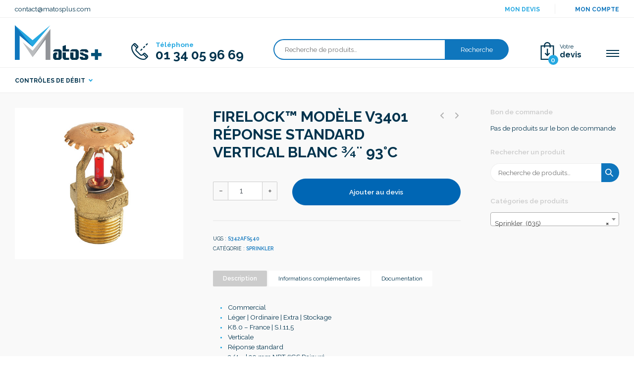

--- FILE ---
content_type: text/html; charset=UTF-8
request_url: https://www.matosplus.com/produit/firelock-modele-v3401-reponse-standard-vertical-blanc-%C2%BE%C2%A8-93c/
body_size: 22656
content:
  
<!DOCTYPE html>

<html lang="fr-FR">
    <head>
        <meta charset="UTF-8">
        
        <title>FIRELOCK™ MODÈLE V3401 RÉPONSE STANDARD VERTICAL BLANC ¾¨ 93°C - Matos+</title>
        
        <meta name="viewport" content="width=device-width, initial-scale=1, shrink-to-fit=no">
        <meta http-equiv="X-UA-Compatible" content="IE=edge, Chrome=1" />
        
        
        <link rel="stylesheet" href="https://www.matosplus.com/wp-content/themes/element/style.css">
        
        <link href="https://fonts.googleapis.com/css?family=Crimson+Pro:200,200i,300,300i,400,400i,500,500i,600,600i,700,700i,800,800i,900,900i|Raleway:ital,wght@0,100;0,200;0,300;0,400;0,500;0,600;0,700;0,800;0,900;1,100;1,200;1,300;1,400;1,500;1,600;1,700;1,800;1,900&display=swap" rel="stylesheet">
        
        <meta name="robots" content="max-snippet:-1,max-image-preview:standard,max-video-preview:-1" />
<link rel="canonical" href="https://www.matosplus.com/produit/firelock-modele-v3401-reponse-standard-vertical-blanc-%c2%be%c2%a8-93c/" />
<meta property="og:type" content="product" />
<meta property="og:locale" content="fr_FR" />
<meta property="og:site_name" content="Matos+" />
<meta property="og:title" content="FIRELOCK™ MODÈLE V3401 RÉPONSE STANDARD VERTICAL BLANC ¾¨ 93°C" />
<meta property="og:url" content="https://www.matosplus.com/produit/firelock-modele-v3401-reponse-standard-vertical-blanc-%c2%be%c2%a8-93c/" />
<meta property="og:image" content="https://www.matosplus.com/wp-content/uploads/2020/11/Model-V3401-1.jpeg" />
<meta property="og:image:width" content="500" />
<meta property="og:image:height" content="450" />
<meta property="article:published_time" content="2020-11-26T09:16:10+00:00" />
<meta property="article:modified_time" content="2020-11-26T09:16:10+00:00" />
<meta name="twitter:card" content="summary_large_image" />
<meta name="twitter:title" content="FIRELOCK™ MODÈLE V3401 RÉPONSE STANDARD VERTICAL BLANC ¾¨ 93°C" />
<meta name="twitter:image" content="https://www.matosplus.com/wp-content/uploads/2020/11/Model-V3401-1.jpeg" />
<script type="application/ld+json">{"@context":"https://schema.org","@graph":[{"@type":"WebSite","@id":"https://www.matosplus.com/#/schema/WebSite","url":"https://www.matosplus.com/","name":"Matos+","description":"Le leader de la distribution de raccord rainure et de vanne","inLanguage":"fr-FR","potentialAction":{"@type":"SearchAction","target":{"@type":"EntryPoint","urlTemplate":"https://www.matosplus.com/search/{search_term_string}/"},"query-input":"required name=search_term_string"},"publisher":{"@type":"Organization","@id":"https://www.matosplus.com/#/schema/Organization","name":"Matos+","url":"https://www.matosplus.com/","logo":{"@type":"ImageObject","url":"https://www.matosplus.com/wp-content/uploads/2022/10/cropped-Verz-genutet-515x515-1.jpg","contentUrl":"https://www.matosplus.com/wp-content/uploads/2022/10/cropped-Verz-genutet-515x515-1.jpg","width":512,"height":512,"contentSize":"39792"}}},{"@type":"WebPage","@id":"https://www.matosplus.com/produit/firelock-modele-v3401-reponse-standard-vertical-blanc-%c2%be%c2%a8-93c/","url":"https://www.matosplus.com/produit/firelock-modele-v3401-reponse-standard-vertical-blanc-%c2%be%c2%a8-93c/","name":"FIRELOCK™ MODÈLE V3401 RÉPONSE STANDARD VERTICAL BLANC ¾¨ 93°C - Matos+","inLanguage":"fr-FR","isPartOf":{"@id":"https://www.matosplus.com/#/schema/WebSite"},"breadcrumb":{"@type":"BreadcrumbList","@id":"https://www.matosplus.com/#/schema/BreadcrumbList","itemListElement":[{"@type":"ListItem","position":1,"item":"https://www.matosplus.com/","name":"Matos+"},{"@type":"ListItem","position":2,"item":"https://www.matosplus.com/boutique/","name":"Boutique"},{"@type":"ListItem","position":3,"name":"FIRELOCK™ MODÈLE V3401 RÉPONSE STANDARD VERTICAL BLANC ¾¨ 93°C"}]},"potentialAction":{"@type":"ReadAction","target":"https://www.matosplus.com/produit/firelock-modele-v3401-reponse-standard-vertical-blanc-%c2%be%c2%a8-93c/"},"datePublished":"2020-11-26T09:16:10+00:00","dateModified":"2020-11-26T09:16:10+00:00"}]}</script>
<link rel="alternate" title="oEmbed (JSON)" type="application/json+oembed" href="https://www.matosplus.com/wp-json/oembed/1.0/embed?url=https%3A%2F%2Fwww.matosplus.com%2Fproduit%2Ffirelock-modele-v3401-reponse-standard-vertical-blanc-%25c2%25be%25c2%25a8-93c%2F" />
<link rel="alternate" title="oEmbed (XML)" type="text/xml+oembed" href="https://www.matosplus.com/wp-json/oembed/1.0/embed?url=https%3A%2F%2Fwww.matosplus.com%2Fproduit%2Ffirelock-modele-v3401-reponse-standard-vertical-blanc-%25c2%25be%25c2%25a8-93c%2F&#038;format=xml" />
<style id='wp-img-auto-sizes-contain-inline-css' type='text/css'>
img:is([sizes=auto i],[sizes^="auto," i]){contain-intrinsic-size:3000px 1500px}
/*# sourceURL=wp-img-auto-sizes-contain-inline-css */
</style>
<style id='wp-emoji-styles-inline-css' type='text/css'>

	img.wp-smiley, img.emoji {
		display: inline !important;
		border: none !important;
		box-shadow: none !important;
		height: 1em !important;
		width: 1em !important;
		margin: 0 0.07em !important;
		vertical-align: -0.1em !important;
		background: none !important;
		padding: 0 !important;
	}
/*# sourceURL=wp-emoji-styles-inline-css */
</style>
<style id='wp-block-library-inline-css' type='text/css'>
:root{--wp-block-synced-color:#7a00df;--wp-block-synced-color--rgb:122,0,223;--wp-bound-block-color:var(--wp-block-synced-color);--wp-editor-canvas-background:#ddd;--wp-admin-theme-color:#007cba;--wp-admin-theme-color--rgb:0,124,186;--wp-admin-theme-color-darker-10:#006ba1;--wp-admin-theme-color-darker-10--rgb:0,107,160.5;--wp-admin-theme-color-darker-20:#005a87;--wp-admin-theme-color-darker-20--rgb:0,90,135;--wp-admin-border-width-focus:2px}@media (min-resolution:192dpi){:root{--wp-admin-border-width-focus:1.5px}}.wp-element-button{cursor:pointer}:root .has-very-light-gray-background-color{background-color:#eee}:root .has-very-dark-gray-background-color{background-color:#313131}:root .has-very-light-gray-color{color:#eee}:root .has-very-dark-gray-color{color:#313131}:root .has-vivid-green-cyan-to-vivid-cyan-blue-gradient-background{background:linear-gradient(135deg,#00d084,#0693e3)}:root .has-purple-crush-gradient-background{background:linear-gradient(135deg,#34e2e4,#4721fb 50%,#ab1dfe)}:root .has-hazy-dawn-gradient-background{background:linear-gradient(135deg,#faaca8,#dad0ec)}:root .has-subdued-olive-gradient-background{background:linear-gradient(135deg,#fafae1,#67a671)}:root .has-atomic-cream-gradient-background{background:linear-gradient(135deg,#fdd79a,#004a59)}:root .has-nightshade-gradient-background{background:linear-gradient(135deg,#330968,#31cdcf)}:root .has-midnight-gradient-background{background:linear-gradient(135deg,#020381,#2874fc)}:root{--wp--preset--font-size--normal:16px;--wp--preset--font-size--huge:42px}.has-regular-font-size{font-size:1em}.has-larger-font-size{font-size:2.625em}.has-normal-font-size{font-size:var(--wp--preset--font-size--normal)}.has-huge-font-size{font-size:var(--wp--preset--font-size--huge)}.has-text-align-center{text-align:center}.has-text-align-left{text-align:left}.has-text-align-right{text-align:right}.has-fit-text{white-space:nowrap!important}#end-resizable-editor-section{display:none}.aligncenter{clear:both}.items-justified-left{justify-content:flex-start}.items-justified-center{justify-content:center}.items-justified-right{justify-content:flex-end}.items-justified-space-between{justify-content:space-between}.screen-reader-text{border:0;clip-path:inset(50%);height:1px;margin:-1px;overflow:hidden;padding:0;position:absolute;width:1px;word-wrap:normal!important}.screen-reader-text:focus{background-color:#ddd;clip-path:none;color:#444;display:block;font-size:1em;height:auto;left:5px;line-height:normal;padding:15px 23px 14px;text-decoration:none;top:5px;width:auto;z-index:100000}html :where(.has-border-color){border-style:solid}html :where([style*=border-top-color]){border-top-style:solid}html :where([style*=border-right-color]){border-right-style:solid}html :where([style*=border-bottom-color]){border-bottom-style:solid}html :where([style*=border-left-color]){border-left-style:solid}html :where([style*=border-width]){border-style:solid}html :where([style*=border-top-width]){border-top-style:solid}html :where([style*=border-right-width]){border-right-style:solid}html :where([style*=border-bottom-width]){border-bottom-style:solid}html :where([style*=border-left-width]){border-left-style:solid}html :where(img[class*=wp-image-]){height:auto;max-width:100%}:where(figure){margin:0 0 1em}html :where(.is-position-sticky){--wp-admin--admin-bar--position-offset:var(--wp-admin--admin-bar--height,0px)}@media screen and (max-width:600px){html :where(.is-position-sticky){--wp-admin--admin-bar--position-offset:0px}}

/*# sourceURL=wp-block-library-inline-css */
</style><link rel='stylesheet' id='wc-blocks-style-css' href='https://www.matosplus.com/wp-content/plugins/woocommerce/assets/client/blocks/wc-blocks.css?ver=wc-10.4.3' type='text/css' media='all' />
<style id='global-styles-inline-css' type='text/css'>
:root{--wp--preset--aspect-ratio--square: 1;--wp--preset--aspect-ratio--4-3: 4/3;--wp--preset--aspect-ratio--3-4: 3/4;--wp--preset--aspect-ratio--3-2: 3/2;--wp--preset--aspect-ratio--2-3: 2/3;--wp--preset--aspect-ratio--16-9: 16/9;--wp--preset--aspect-ratio--9-16: 9/16;--wp--preset--color--black: #000000;--wp--preset--color--cyan-bluish-gray: #abb8c3;--wp--preset--color--white: #ffffff;--wp--preset--color--pale-pink: #f78da7;--wp--preset--color--vivid-red: #cf2e2e;--wp--preset--color--luminous-vivid-orange: #ff6900;--wp--preset--color--luminous-vivid-amber: #fcb900;--wp--preset--color--light-green-cyan: #7bdcb5;--wp--preset--color--vivid-green-cyan: #00d084;--wp--preset--color--pale-cyan-blue: #8ed1fc;--wp--preset--color--vivid-cyan-blue: #0693e3;--wp--preset--color--vivid-purple: #9b51e0;--wp--preset--gradient--vivid-cyan-blue-to-vivid-purple: linear-gradient(135deg,rgb(6,147,227) 0%,rgb(155,81,224) 100%);--wp--preset--gradient--light-green-cyan-to-vivid-green-cyan: linear-gradient(135deg,rgb(122,220,180) 0%,rgb(0,208,130) 100%);--wp--preset--gradient--luminous-vivid-amber-to-luminous-vivid-orange: linear-gradient(135deg,rgb(252,185,0) 0%,rgb(255,105,0) 100%);--wp--preset--gradient--luminous-vivid-orange-to-vivid-red: linear-gradient(135deg,rgb(255,105,0) 0%,rgb(207,46,46) 100%);--wp--preset--gradient--very-light-gray-to-cyan-bluish-gray: linear-gradient(135deg,rgb(238,238,238) 0%,rgb(169,184,195) 100%);--wp--preset--gradient--cool-to-warm-spectrum: linear-gradient(135deg,rgb(74,234,220) 0%,rgb(151,120,209) 20%,rgb(207,42,186) 40%,rgb(238,44,130) 60%,rgb(251,105,98) 80%,rgb(254,248,76) 100%);--wp--preset--gradient--blush-light-purple: linear-gradient(135deg,rgb(255,206,236) 0%,rgb(152,150,240) 100%);--wp--preset--gradient--blush-bordeaux: linear-gradient(135deg,rgb(254,205,165) 0%,rgb(254,45,45) 50%,rgb(107,0,62) 100%);--wp--preset--gradient--luminous-dusk: linear-gradient(135deg,rgb(255,203,112) 0%,rgb(199,81,192) 50%,rgb(65,88,208) 100%);--wp--preset--gradient--pale-ocean: linear-gradient(135deg,rgb(255,245,203) 0%,rgb(182,227,212) 50%,rgb(51,167,181) 100%);--wp--preset--gradient--electric-grass: linear-gradient(135deg,rgb(202,248,128) 0%,rgb(113,206,126) 100%);--wp--preset--gradient--midnight: linear-gradient(135deg,rgb(2,3,129) 0%,rgb(40,116,252) 100%);--wp--preset--font-size--small: 13px;--wp--preset--font-size--medium: 20px;--wp--preset--font-size--large: 36px;--wp--preset--font-size--x-large: 42px;--wp--preset--spacing--20: 0.44rem;--wp--preset--spacing--30: 0.67rem;--wp--preset--spacing--40: 1rem;--wp--preset--spacing--50: 1.5rem;--wp--preset--spacing--60: 2.25rem;--wp--preset--spacing--70: 3.38rem;--wp--preset--spacing--80: 5.06rem;--wp--preset--shadow--natural: 6px 6px 9px rgba(0, 0, 0, 0.2);--wp--preset--shadow--deep: 12px 12px 50px rgba(0, 0, 0, 0.4);--wp--preset--shadow--sharp: 6px 6px 0px rgba(0, 0, 0, 0.2);--wp--preset--shadow--outlined: 6px 6px 0px -3px rgb(255, 255, 255), 6px 6px rgb(0, 0, 0);--wp--preset--shadow--crisp: 6px 6px 0px rgb(0, 0, 0);}:where(.is-layout-flex){gap: 0.5em;}:where(.is-layout-grid){gap: 0.5em;}body .is-layout-flex{display: flex;}.is-layout-flex{flex-wrap: wrap;align-items: center;}.is-layout-flex > :is(*, div){margin: 0;}body .is-layout-grid{display: grid;}.is-layout-grid > :is(*, div){margin: 0;}:where(.wp-block-columns.is-layout-flex){gap: 2em;}:where(.wp-block-columns.is-layout-grid){gap: 2em;}:where(.wp-block-post-template.is-layout-flex){gap: 1.25em;}:where(.wp-block-post-template.is-layout-grid){gap: 1.25em;}.has-black-color{color: var(--wp--preset--color--black) !important;}.has-cyan-bluish-gray-color{color: var(--wp--preset--color--cyan-bluish-gray) !important;}.has-white-color{color: var(--wp--preset--color--white) !important;}.has-pale-pink-color{color: var(--wp--preset--color--pale-pink) !important;}.has-vivid-red-color{color: var(--wp--preset--color--vivid-red) !important;}.has-luminous-vivid-orange-color{color: var(--wp--preset--color--luminous-vivid-orange) !important;}.has-luminous-vivid-amber-color{color: var(--wp--preset--color--luminous-vivid-amber) !important;}.has-light-green-cyan-color{color: var(--wp--preset--color--light-green-cyan) !important;}.has-vivid-green-cyan-color{color: var(--wp--preset--color--vivid-green-cyan) !important;}.has-pale-cyan-blue-color{color: var(--wp--preset--color--pale-cyan-blue) !important;}.has-vivid-cyan-blue-color{color: var(--wp--preset--color--vivid-cyan-blue) !important;}.has-vivid-purple-color{color: var(--wp--preset--color--vivid-purple) !important;}.has-black-background-color{background-color: var(--wp--preset--color--black) !important;}.has-cyan-bluish-gray-background-color{background-color: var(--wp--preset--color--cyan-bluish-gray) !important;}.has-white-background-color{background-color: var(--wp--preset--color--white) !important;}.has-pale-pink-background-color{background-color: var(--wp--preset--color--pale-pink) !important;}.has-vivid-red-background-color{background-color: var(--wp--preset--color--vivid-red) !important;}.has-luminous-vivid-orange-background-color{background-color: var(--wp--preset--color--luminous-vivid-orange) !important;}.has-luminous-vivid-amber-background-color{background-color: var(--wp--preset--color--luminous-vivid-amber) !important;}.has-light-green-cyan-background-color{background-color: var(--wp--preset--color--light-green-cyan) !important;}.has-vivid-green-cyan-background-color{background-color: var(--wp--preset--color--vivid-green-cyan) !important;}.has-pale-cyan-blue-background-color{background-color: var(--wp--preset--color--pale-cyan-blue) !important;}.has-vivid-cyan-blue-background-color{background-color: var(--wp--preset--color--vivid-cyan-blue) !important;}.has-vivid-purple-background-color{background-color: var(--wp--preset--color--vivid-purple) !important;}.has-black-border-color{border-color: var(--wp--preset--color--black) !important;}.has-cyan-bluish-gray-border-color{border-color: var(--wp--preset--color--cyan-bluish-gray) !important;}.has-white-border-color{border-color: var(--wp--preset--color--white) !important;}.has-pale-pink-border-color{border-color: var(--wp--preset--color--pale-pink) !important;}.has-vivid-red-border-color{border-color: var(--wp--preset--color--vivid-red) !important;}.has-luminous-vivid-orange-border-color{border-color: var(--wp--preset--color--luminous-vivid-orange) !important;}.has-luminous-vivid-amber-border-color{border-color: var(--wp--preset--color--luminous-vivid-amber) !important;}.has-light-green-cyan-border-color{border-color: var(--wp--preset--color--light-green-cyan) !important;}.has-vivid-green-cyan-border-color{border-color: var(--wp--preset--color--vivid-green-cyan) !important;}.has-pale-cyan-blue-border-color{border-color: var(--wp--preset--color--pale-cyan-blue) !important;}.has-vivid-cyan-blue-border-color{border-color: var(--wp--preset--color--vivid-cyan-blue) !important;}.has-vivid-purple-border-color{border-color: var(--wp--preset--color--vivid-purple) !important;}.has-vivid-cyan-blue-to-vivid-purple-gradient-background{background: var(--wp--preset--gradient--vivid-cyan-blue-to-vivid-purple) !important;}.has-light-green-cyan-to-vivid-green-cyan-gradient-background{background: var(--wp--preset--gradient--light-green-cyan-to-vivid-green-cyan) !important;}.has-luminous-vivid-amber-to-luminous-vivid-orange-gradient-background{background: var(--wp--preset--gradient--luminous-vivid-amber-to-luminous-vivid-orange) !important;}.has-luminous-vivid-orange-to-vivid-red-gradient-background{background: var(--wp--preset--gradient--luminous-vivid-orange-to-vivid-red) !important;}.has-very-light-gray-to-cyan-bluish-gray-gradient-background{background: var(--wp--preset--gradient--very-light-gray-to-cyan-bluish-gray) !important;}.has-cool-to-warm-spectrum-gradient-background{background: var(--wp--preset--gradient--cool-to-warm-spectrum) !important;}.has-blush-light-purple-gradient-background{background: var(--wp--preset--gradient--blush-light-purple) !important;}.has-blush-bordeaux-gradient-background{background: var(--wp--preset--gradient--blush-bordeaux) !important;}.has-luminous-dusk-gradient-background{background: var(--wp--preset--gradient--luminous-dusk) !important;}.has-pale-ocean-gradient-background{background: var(--wp--preset--gradient--pale-ocean) !important;}.has-electric-grass-gradient-background{background: var(--wp--preset--gradient--electric-grass) !important;}.has-midnight-gradient-background{background: var(--wp--preset--gradient--midnight) !important;}.has-small-font-size{font-size: var(--wp--preset--font-size--small) !important;}.has-medium-font-size{font-size: var(--wp--preset--font-size--medium) !important;}.has-large-font-size{font-size: var(--wp--preset--font-size--large) !important;}.has-x-large-font-size{font-size: var(--wp--preset--font-size--x-large) !important;}
/*# sourceURL=global-styles-inline-css */
</style>

<style id='classic-theme-styles-inline-css' type='text/css'>
/*! This file is auto-generated */
.wp-block-button__link{color:#fff;background-color:#32373c;border-radius:9999px;box-shadow:none;text-decoration:none;padding:calc(.667em + 2px) calc(1.333em + 2px);font-size:1.125em}.wp-block-file__button{background:#32373c;color:#fff;text-decoration:none}
/*# sourceURL=/wp-includes/css/classic-themes.min.css */
</style>
<link rel='stylesheet' id='contact-form-7-css' href='https://www.matosplus.com/wp-content/plugins/contact-form-7/includes/css/styles.css?ver=6.1.4' type='text/css' media='all' />
<link rel='stylesheet' id='woocommerce-layout-css' href='https://www.matosplus.com/wp-content/plugins/woocommerce/assets/css/woocommerce-layout.css?ver=10.4.3' type='text/css' media='all' />
<link rel='stylesheet' id='woocommerce-smallscreen-css' href='https://www.matosplus.com/wp-content/plugins/woocommerce/assets/css/woocommerce-smallscreen.css?ver=10.4.3' type='text/css' media='only screen and (max-width: 768px)' />
<link rel='stylesheet' id='woocommerce-general-css' href='https://www.matosplus.com/wp-content/plugins/woocommerce/assets/css/woocommerce.css?ver=10.4.3' type='text/css' media='all' />
<style id='woocommerce-inline-inline-css' type='text/css'>
.woocommerce form .form-row .required { visibility: visible; }
/*# sourceURL=woocommerce-inline-inline-css */
</style>
<link rel='stylesheet' id='yith_wcbm_badge_style-css' href='https://www.matosplus.com/wp-content/plugins/yith-woocommerce-badge-management-premium/assets/css/frontend.css?ver=3.22.1' type='text/css' media='all' />
<style id='yith_wcbm_badge_style-inline-css' type='text/css'>
.yith-wcbm-badge.yith-wcbm-badge-css.yith-wcbm-badge-231 {
				top: -4px; right: -4px; bottom: auto; left: auto;
				opacity: 100%;
				
				margin: 0px 0px 0px 0px;
				padding: 0px 1px 2px 3px;
				
			}.yith-wcbm-badge.yith-wcbm-badge-css.yith-wcbm-badge-234 {
				top: -4px; right: -4px; bottom: auto; left: auto;
				opacity: 100%;
				
				margin: 0px 0px 0px 0px;
				padding: 0px 1px 2px 3px;
				
			}.yith-wcbm-badge.yith-wcbm-badge-css.yith-wcbm-badge-232 {
				top: -4px; right: -4px; bottom: auto; left: auto;
				opacity: 100%;
				
				margin: 0px 0px 0px 0px;
				padding: 0px 1px 2px 3px;
				
			}
/*# sourceURL=yith_wcbm_badge_style-inline-css */
</style>
<link rel='stylesheet' id='yith-gfont-open-sans-css' href='https://www.matosplus.com/wp-content/plugins/yith-woocommerce-badge-management-premium/assets/fonts/open-sans/style.css?ver=3.22.1' type='text/css' media='all' />
<link rel='stylesheet' id='ywctm-frontend-css' href='https://www.matosplus.com/wp-content/plugins/yith-woocommerce-catalog-mode-premium/assets/css/frontend.min.css?ver=2.51.0' type='text/css' media='all' />
<style id='ywctm-frontend-inline-css' type='text/css'>
form.cart button.single_add_to_cart_button, .ppc-button-wrapper, .wc-ppcp-paylater-msg__container, table.variations, form.variations_form, .single_variation_wrap .variations_button, .widget.woocommerce.widget_shopping_cart, .woocommerce-variation-price, .ppc-button-wrapper, .wc-ppcp-paylater-msg__container{display: none !important}
/*# sourceURL=ywctm-frontend-inline-css */
</style>
<link rel='stylesheet' id='ywctm-button-label-css' href='https://www.matosplus.com/wp-content/plugins/yith-woocommerce-catalog-mode-premium/assets/css/button-label.min.css?ver=2.51.0' type='text/css' media='all' />
<style id='ywctm-button-label-inline-css' type='text/css'>
.ywctm-button-2591 .ywctm-custom-button {color:#4b4b4b;background-color:#f9f5f2;border-style:solid;border-color:#e3bdaf;border-radius:5px 5px 5px 5px;border-width:1px 1px 1px 1px;margin:0 0 0 0;padding:20px 20px 30px 20px;max-width:max-content;}.ywctm-button-2591 .ywctm-custom-button:hover {color:#4b4b4b;background-color:#f9f5f2;border-color:#e3bdaf;}.ywctm-button-2590 .ywctm-custom-button {color:#247390;background-color:#ffffff;border-style:solid;border-color:#247390;border-radius:50px 50px 50px 50px;border-width:1px 1px 1px 1px;margin:0 0 0 0;padding:5px 10px 5px 10px;max-width:150px;}.ywctm-button-2590 .ywctm-custom-button:hover {color:#ffffff;background-color:#247390;border-color:#247390;}.ywctm-button-2589 .ywctm-custom-button {color:#ffffff;background-color:#36809a;border-style:solid;border-color:#36809a;border-radius:50px 50px 50px 50px;border-width:1px 1px 1px 1px;margin:0 0 0 0;padding:5px 10px 5px 10px;max-width:200px;}.ywctm-button-2589 .ywctm-custom-button:hover {color:#ffffff;background-color:#215d72;border-color:#215d72;}.ywctm-button-2588 .ywctm-custom-button {color:#ffffff;background-color:#e09004;border-style:solid;border-color:#e09004;border-radius:50px 50px 50px 50px;border-width:1px 1px 1px 1px;margin:0 0 0 0;padding:5px 10px 5px 10px;max-width:200px;}.ywctm-button-2588 .ywctm-custom-button:hover {color:#ffffff;background-color:#b97600;border-color:#b97600;}.ywctm-button-1056 .ywctm-custom-button {color:#000000;background-color:rgba(255,255,255,0);border-style:solid;border-color:rgba(255,255,255,0);border-radius:0 0 0 0;border-width:1px 1px 1px 1px;margin:0 0 0 0;padding:0 0 0 0;max-width:max-content;}.ywctm-button-1056 .ywctm-custom-button:hover {color:#000000;background-color:rgba(255,255,255,0);border-color:rgba(255,255,255,0);}
/*# sourceURL=ywctm-button-label-inline-css */
</style>
<link rel='stylesheet' id='element_style_root-css' href='https://www.matosplus.com/wp-content/themes/element/asset/css/root.css?ver=c2966f79b3701b31736e859d59dee8bc' type='text/css' media='all' />
<link rel='stylesheet' id='element_style_bootstrap-css' href='https://www.matosplus.com/wp-content/themes/element/asset/css/bootstrap.css?ver=c2966f79b3701b31736e859d59dee8bc' type='text/css' media='all' />
<link rel='stylesheet' id='element_style_animate-css' href='https://www.matosplus.com/wp-content/themes/element/asset/css/plugin/plugin.animate.css?ver=c2966f79b3701b31736e859d59dee8bc' type='text/css' media='all' />
<link rel='stylesheet' id='element_style_aos-css' href='https://www.matosplus.com/wp-content/themes/element/asset/css/plugin/plugin.aos.css?ver=c2966f79b3701b31736e859d59dee8bc' type='text/css' media='all' />
<link rel='stylesheet' id='element_style_owl-css' href='https://www.matosplus.com/wp-content/themes/element/asset/css/plugin/plugin.owlcarousel.css?ver=c2966f79b3701b31736e859d59dee8bc' type='text/css' media='all' />
<link rel='stylesheet' id='element_style_woo-css' href='https://www.matosplus.com/wp-content/themes/element/asset/css/woocommerce.css?ver=c2966f79b3701b31736e859d59dee8bc' type='text/css' media='all' />
<link rel='stylesheet' id='element_style_style-css' href='https://www.matosplus.com/wp-content/themes/element/asset/css/style.css?ver=c2966f79b3701b31736e859d59dee8bc' type='text/css' media='all' />
<link rel='stylesheet' id='element_style_custom-css' href='https://www.matosplus.com/wp-content/themes/element/asset/css/custom.css?ver=c2966f79b3701b31736e859d59dee8bc' type='text/css' media='all' />
<link rel='stylesheet' id='yith_ywraq_frontend-css' href='https://www.matosplus.com/wp-content/plugins/yith-woocommerce-request-a-quote-premium/assets/css/ywraq-frontend.css?ver=4.39.0' type='text/css' media='all' />
<style id='yith_ywraq_frontend-inline-css' type='text/css'>
:root {
		--ywraq_layout_button_bg_color: #0066b4;
		--ywraq_layout_button_bg_color_hover: #044a80;
		--ywraq_layout_button_border_color: #0066b4;
		--ywraq_layout_button_border_color_hover: #044a80;
		--ywraq_layout_button_color: #fff;
		--ywraq_layout_button_color_hover: #fff;
		
		--ywraq_checkout_button_bg_color: #0066b4;
		--ywraq_checkout_button_bg_color_hover: #044a80;
		--ywraq_checkout_button_border_color: #0066b4;
		--ywraq_checkout_button_border_color_hover: #044a80;
		--ywraq_checkout_button_color: #ffffff;
		--ywraq_checkout_button_color_hover: #ffffff;
		
		--ywraq_accept_button_bg_color: #0066b4;
		--ywraq_accept_button_bg_color_hover: #044a80;
		--ywraq_accept_button_border_color: #0066b4;
		--ywraq_accept_button_border_color_hover: #044a80;
		--ywraq_accept_button_color: #ffffff;
		--ywraq_accept_button_color_hover: #ffffff;
		
		--ywraq_reject_button_bg_color: transparent;
		--ywraq_reject_button_bg_color_hover: #CC2B2B;
		--ywraq_reject_button_border_color: #CC2B2B;
		--ywraq_reject_button_border_color_hover: #CC2B2B;
		--ywraq_reject_button_color: #CC2B2B;
		--ywraq_reject_button_color_hover: #ffffff;
		}		
.woocommerce.single-product button.single_add_to_cart_button.button {margin-right: 5px;}
	.woocommerce.single-product .product .yith-ywraq-add-to-quote {display: inline-block; vertical-align: middle;margin-top: 5px;}
	
/*# sourceURL=yith_ywraq_frontend-inline-css */
</style>
<link rel='stylesheet' id='videojs-css' href='https://www.matosplus.com/wp-content/plugins/yith-woocommerce-featured-audio-video-content-premium/assets/css/videojs/video-js.min.css?ver=1.53.0' type='text/css' media='all' />
<link rel='stylesheet' id='venobox_style-css' href='https://www.matosplus.com/wp-content/plugins/yith-woocommerce-featured-audio-video-content-premium/assets//css/venobox.css?ver=1' type='text/css' media='all' />
<link rel='stylesheet' id='ywcfav_style-css' href='https://www.matosplus.com/wp-content/plugins/yith-woocommerce-featured-audio-video-content-premium/assets/css/ywcfav_frontend.css?ver=1.53.0' type='text/css' media='all' />
<link rel='stylesheet' id='ywcfav_owl_carousel_style-css' href='https://www.matosplus.com/wp-content/plugins/yith-woocommerce-featured-audio-video-content-premium/assets//css/owl-carousel/owl.carousel.css?ver=1.53.0' type='text/css' media='all' />
<script type="text/javascript" src="https://www.matosplus.com/wp-includes/js/jquery/jquery.min.js?ver=3.7.1" id="jquery-core-js"></script>
<script type="text/javascript" src="https://www.matosplus.com/wp-includes/js/jquery/jquery-migrate.min.js?ver=3.4.1" id="jquery-migrate-js"></script>
<script type="text/javascript" src="https://www.matosplus.com/wp-content/plugins/woocommerce/assets/js/jquery-blockui/jquery.blockUI.min.js?ver=2.7.0-wc.10.4.3" id="wc-jquery-blockui-js" defer="defer" data-wp-strategy="defer"></script>
<script type="text/javascript" id="wc-add-to-cart-js-extra">
/* <![CDATA[ */
var wc_add_to_cart_params = {"ajax_url":"/wp-admin/admin-ajax.php","wc_ajax_url":"/?wc-ajax=%%endpoint%%","i18n_view_cart":"Voir le panier","cart_url":"https://www.matosplus.com/panier/","is_cart":"","cart_redirect_after_add":"no"};
//# sourceURL=wc-add-to-cart-js-extra
/* ]]> */
</script>
<script type="text/javascript" src="https://www.matosplus.com/wp-content/plugins/woocommerce/assets/js/frontend/add-to-cart.min.js?ver=10.4.3" id="wc-add-to-cart-js" defer="defer" data-wp-strategy="defer"></script>
<script type="text/javascript" src="https://www.matosplus.com/wp-content/plugins/woocommerce/assets/js/flexslider/jquery.flexslider.min.js?ver=2.7.2-wc.10.4.3" id="wc-flexslider-js" defer="defer" data-wp-strategy="defer"></script>
<script type="text/javascript" id="wc-single-product-js-extra">
/* <![CDATA[ */
var wc_single_product_params = {"i18n_required_rating_text":"Veuillez s\u00e9lectionner une note","i18n_rating_options":["1\u00a0\u00e9toile sur 5","2\u00a0\u00e9toiles sur 5","3\u00a0\u00e9toiles sur 5","4\u00a0\u00e9toiles sur 5","5\u00a0\u00e9toiles sur 5"],"i18n_product_gallery_trigger_text":"Voir la galerie d\u2019images en plein \u00e9cran","review_rating_required":"yes","flexslider":{"rtl":false,"animation":"slide","smoothHeight":true,"directionNav":false,"controlNav":"thumbnails","slideshow":false,"animationSpeed":500,"animationLoop":false,"allowOneSlide":false},"zoom_enabled":"","zoom_options":[],"photoswipe_enabled":"","photoswipe_options":{"shareEl":false,"closeOnScroll":false,"history":false,"hideAnimationDuration":0,"showAnimationDuration":0},"flexslider_enabled":"1"};
//# sourceURL=wc-single-product-js-extra
/* ]]> */
</script>
<script type="text/javascript" src="https://www.matosplus.com/wp-content/plugins/woocommerce/assets/js/frontend/single-product.min.js?ver=10.4.3" id="wc-single-product-js" defer="defer" data-wp-strategy="defer"></script>
<script type="text/javascript" src="https://www.matosplus.com/wp-content/plugins/woocommerce/assets/js/js-cookie/js.cookie.min.js?ver=2.1.4-wc.10.4.3" id="wc-js-cookie-js" defer="defer" data-wp-strategy="defer"></script>
<script type="text/javascript" id="woocommerce-js-extra">
/* <![CDATA[ */
var woocommerce_params = {"ajax_url":"/wp-admin/admin-ajax.php","wc_ajax_url":"/?wc-ajax=%%endpoint%%","i18n_password_show":"Afficher le mot de passe","i18n_password_hide":"Masquer le mot de passe"};
//# sourceURL=woocommerce-js-extra
/* ]]> */
</script>
<script type="text/javascript" src="https://www.matosplus.com/wp-content/plugins/woocommerce/assets/js/frontend/woocommerce.min.js?ver=10.4.3" id="woocommerce-js" defer="defer" data-wp-strategy="defer"></script>
<script type="text/javascript" src="https://www.matosplus.com/wp-content/plugins/yith-woocommerce-catalog-mode-premium/assets/js/button-label-frontend.min.js?ver=2.51.0" id="ywctm-button-label-js"></script>
<link rel="https://api.w.org/" href="https://www.matosplus.com/wp-json/" /><link rel="alternate" title="JSON" type="application/json" href="https://www.matosplus.com/wp-json/wp/v2/product/1967" /><link rel="EditURI" type="application/rsd+xml" title="RSD" href="https://www.matosplus.com/xmlrpc.php?rsd" />
	<noscript><style>.woocommerce-product-gallery{ opacity: 1 !important; }</style></noscript>
	<link rel="icon" href="https://www.matosplus.com/wp-content/uploads/2022/10/cropped-Verz-genutet-515x515-1-32x32.jpg" sizes="32x32" />
<link rel="icon" href="https://www.matosplus.com/wp-content/uploads/2022/10/cropped-Verz-genutet-515x515-1-192x192.jpg" sizes="192x192" />
<link rel="apple-touch-icon" href="https://www.matosplus.com/wp-content/uploads/2022/10/cropped-Verz-genutet-515x515-1-180x180.jpg" />
<meta name="msapplication-TileImage" content="https://www.matosplus.com/wp-content/uploads/2022/10/cropped-Verz-genutet-515x515-1-270x270.jpg" />
        
    <link rel='stylesheet' id='megamenu-frontend-css' href='https://www.matosplus.com/wp-content/themes/element/includes/plugins-integrated/megamenu/megamenu-frontend.css?ver=c2966f79b3701b31736e859d59dee8bc' type='text/css' media='all' />
<link rel='stylesheet' id='select2-css' href='https://www.matosplus.com/wp-content/plugins/woocommerce/assets/css/select2.css?ver=10.4.3' type='text/css' media='all' />
</head>

    <body class="wp-singular product-template-default single single-product postid-1967 wp-theme-element theme-element woocommerce woocommerce-page woocommerce-no-js yith-wcbm-theme-element">
    <nav>
    <div class="nav-header border-bottom">
        <div class="container py-1">
            <div class="row align-items-center justify-content-between">
                <div class="col baseline d-none d-md-flex">contact@matosplus.com</div>
                <div class="col col-md-auto quote">
                    <a href="https://www.matosplus.com/?p=171">Mon devis</a>
                </div>
                <div class="col-auto account text-right">
                    <ul id="menu-account" class="menu"><li id="menu-item-4681" class="menu-item menu-item-type-custom menu-item-object-custom menu-item-4681"><a href="https://www.matosplus.com/mon-compte/edit-account/"><span class="menu-title">Mon compte</span></a></li>
</ul>  
                </div>
            </div>
        </div>
    </div>
    <div class="nav-general border-bottom">
        <div class="container py-2">
            <div class="row align-items-end justify-content-between">
                <a href="https://www.matosplus.com" class="logo col-auto mb-2 mb-lg-0 order-1">
                    <img src="https://www.matosplus.com/wp-content/themes/element/asset/img/img-nav-logo.svg">
                </a>
                <div class="contact col-auto d-none d-md-flex align-items-md-end mb-2 mb-lg-0 order-md-2">
                    <div class="icon mr-2">
                        <?xml version="1.0" encoding="UTF-8"?>
                        <svg enable-background="new 0 0 31.4 31.4" version="1.1" viewBox="0 0 31.4 31.4" xml:space="preserve" xmlns="http://www.w3.org/2000/svg">
                            <path d="m30.7 23.3-4.6-4.6c-0.9-0.8-2.4-0.8-3.2 0 0 0-0.1 0-0.1 0.1l-2.5 2.5c-0.7 0.7-1.9 0.7-2.6 0l-7.6-7.6c-0.7-0.7-0.7-1.9 0-2.6l2.5-2.5s0-0.1 0.1-0.1c0.4-0.4 0.6-1 0.6-1.6s-0.2-1.2-0.6-1.6l-4.6-4.6c-0.9-0.9-2.5-0.9-3.4 0l-3 3c-1.7 1.7-2.1 4.8-1.3 8.4 0.7 2.8 2.4 7.1 7.1 11.8l0.5-0.5-0.5 0.5c5.5 5.4 11.1 7.5 15.1 7.5 2.2 0 4-0.6 5.1-1.7l3-3c0.5-0.5 0.7-1.1 0.7-1.7s-0.2-1.3-0.7-1.7zm-24-21.2 4.5 4.5c0.2 0.2 0.2 0.4 0 0.6l-0.6 0.6-5.1-5.1 0.6-0.6c0.2-0.2 0.5-0.2 0.6 0zm13.1 26.9c-3.6-0.9-7.4-3.2-10.9-6.6-3.3-3.4-5.7-7.2-6.5-10.8-0.7-2.9-0.4-5.3 0.7-6.5l1-1 5.1 5.1-0.5 0.5c-1.5 1.5-1.5 3.9 0 5.4l7.6 7.6c0.7 0.7 1.7 1.1 2.7 1.1s2-0.4 2.7-1.1l0.5-0.5 5.1 5.1-1 1c-1.2 1.1-3.6 1.4-6.5 0.7zm8.9-3.1-5.1-5.1 0.6-0.6c0.2-0.2 0.4-0.2 0.6 0l4.5 4.5c0.2 0.2 0.2 0.4 0 0.6l-0.6 0.6zm-10.6-11.2-1.4-1.4 3-3 1.4 1.4-3 3zm5-5-1.4-1.4 3-3 1.4 1.4-3 3zm5-5-1.4-1.4 3-3 1.4 1.4-3 3z"/>
                        </svg>
                    </div>
                    <div class="info">
                        <div>Téléphone</div>
                        <div class="tel">01 34 05 96 69</div>
                    </div>
                </div>
                <div class="search col order-5 order-lg-3">
                    <form role="search" method="get" class="woocommerce-product-search" action="https://www.matosplus.com/">
	<label class="screen-reader-text" for="woocommerce-product-search-field-0">Recherche pour :</label>
	<input type="search" id="woocommerce-product-search-field-0" class="search-field" placeholder="Recherche de produits…" value="" name="s" />
	<button type="submit" value="Recherche" class="">Recherche</button>
	<input type="hidden" name="post_type" value="product" />
</form>
                </div>
                <div class="col-auto pl-2 pl-md-3 order-md-3 order-lg-4 mb-2 mb-lg-0">
                    <a class="cart d-none d-md-flex align-items-lg-end" href="https://www.matosplus.com/?p=171">
                        <div class="icon mr-1">
                            <?xml version="1.0" encoding="UTF-8"?>
                            <svg enable-background="new 0 0 24 32" version="1.1" viewBox="0 0 24 32" xml:space="preserve" xmlns="http://www.w3.org/2000/svg">
                                <path d="M18,6c0-3.3-2.7-6-6-6S6,2.7,6,6H0v26h24V6H18z M12,2c2.2,0,4,1.8,4,4H8C8,3.8,9.8,2,12,2z M22,30H2V8h4v2h2V8h8v2h2V8h4V30  z M15.3,19.3l1.4,1.4L12,25.4l-4.7-4.7l1.4-1.4l2.3,2.3V12h2v9.6L15.3,19.3z"/>
                            </svg>
                            <div class="ywraq_number_items" data-show_url="no" data-item_name="" data-item_plural_name="">0 <span></span></div>    <!--                        <span class="counter">0</span>-->
                        </div>
                        <div class="info">
                            <div>Votre</div>
                            <div><b>devis</b></div>
                        </div>
                    </a>
                    
                </div>
                
                <div class="nav-burger order-2 order-md-4 mb-2 mb-lg-0 mr-3">
                    <div class="burger"><span></span><span></span><span></span></div>
                </div>
            </div>
        </div>
    </div>
    <div class="nav-menu nav-sticky d-none d-lg-block">
        <div class="container py-2">
            <ul id="menu-primary-responsive" class="menu"><li id="menu-item-4683" class="menu-item menu-item-type-taxonomy menu-item-object-product_cat menu-item-has-children menu-item-4683"><a href="https://www.matosplus.com/categorie-produit/controles-de-debit/"><span class="menu-title">Contrôles de débit</span></a>
<ul class="sub-menu">
	<li id="menu-item-4684" class="menu-item menu-item-type-taxonomy menu-item-object-product_cat menu-item-4684"><a href="https://www.matosplus.com/categorie-produit/controles-de-debit/clapets/"><span class="menu-title">Clapets</span></a></li>
	<li id="menu-item-4685" class="menu-item menu-item-type-taxonomy menu-item-object-product_cat menu-item-4685"><a href="https://www.matosplus.com/categorie-produit/controles-de-debit/compteur-deau/"><span class="menu-title">Compteur d&rsquo;eau</span></a></li>
	<li id="menu-item-4686" class="menu-item menu-item-type-taxonomy menu-item-object-product_cat menu-item-4686"><a href="https://www.matosplus.com/categorie-produit/controles-de-debit/equilibrage-hydraulique/"><span class="menu-title">Équilibrage hydraulique</span></a></li>
	<li id="menu-item-4687" class="menu-item menu-item-type-taxonomy menu-item-object-product_cat menu-item-4687"><a href="https://www.matosplus.com/categorie-produit/controles-de-debit/poste-de-controle/"><span class="menu-title">Poste de contrôle</span></a></li>
	<li id="menu-item-4688" class="menu-item menu-item-type-taxonomy menu-item-object-product_cat menu-item-4688"><a href="https://www.matosplus.com/categorie-produit/controles-de-debit/vannes/"><span class="menu-title">Vannes</span></a></li>
	<li id="menu-item-4689" class="menu-item menu-item-type-taxonomy menu-item-object-product_cat menu-item-4689"><a href="https://www.matosplus.com/categorie-produit/controles-de-debit/vannes-a-boisseau/"><span class="menu-title">Vannes à boisseau</span></a></li>
	<li id="menu-item-4690" class="menu-item menu-item-type-taxonomy menu-item-object-product_cat menu-item-4690"><a href="https://www.matosplus.com/categorie-produit/controles-de-debit/vannes-papillon/"><span class="menu-title">Vannes papillon</span></a></li>
</ul>
</li>
</ul>  
        </div>
    </div>
</nav>


<div class="nav-responsive">
    <div class="content">
        <a href="https://www.matosplus.com" class="logo">
            <img src="https://www.matosplus.com/wp-content/themes/element/asset/img/img-nav-logo.svg">
        </a>
        <ul id="menu-primary-responsive-1" class="menu"><li class="menu-item menu-item-type-taxonomy menu-item-object-product_cat menu-item-has-children menu-item-4683"><a href="https://www.matosplus.com/categorie-produit/controles-de-debit/"><span class="menu-title">Contrôles de débit</span></a>
<ul class="sub-menu">
	<li class="menu-item menu-item-type-taxonomy menu-item-object-product_cat menu-item-4684"><a href="https://www.matosplus.com/categorie-produit/controles-de-debit/clapets/"><span class="menu-title">Clapets</span></a></li>
	<li class="menu-item menu-item-type-taxonomy menu-item-object-product_cat menu-item-4685"><a href="https://www.matosplus.com/categorie-produit/controles-de-debit/compteur-deau/"><span class="menu-title">Compteur d&rsquo;eau</span></a></li>
	<li class="menu-item menu-item-type-taxonomy menu-item-object-product_cat menu-item-4686"><a href="https://www.matosplus.com/categorie-produit/controles-de-debit/equilibrage-hydraulique/"><span class="menu-title">Équilibrage hydraulique</span></a></li>
	<li class="menu-item menu-item-type-taxonomy menu-item-object-product_cat menu-item-4687"><a href="https://www.matosplus.com/categorie-produit/controles-de-debit/poste-de-controle/"><span class="menu-title">Poste de contrôle</span></a></li>
	<li class="menu-item menu-item-type-taxonomy menu-item-object-product_cat menu-item-4688"><a href="https://www.matosplus.com/categorie-produit/controles-de-debit/vannes/"><span class="menu-title">Vannes</span></a></li>
	<li class="menu-item menu-item-type-taxonomy menu-item-object-product_cat menu-item-4689"><a href="https://www.matosplus.com/categorie-produit/controles-de-debit/vannes-a-boisseau/"><span class="menu-title">Vannes à boisseau</span></a></li>
	<li class="menu-item menu-item-type-taxonomy menu-item-object-product_cat menu-item-4690"><a href="https://www.matosplus.com/categorie-produit/controles-de-debit/vannes-papillon/"><span class="menu-title">Vannes papillon</span></a></li>
</ul>
</li>
</ul> 
        <div class="contact d-flex align-items-end mt-3">
            <div class="icon mr-2">
                <?xml version="1.0" encoding="UTF-8"?>
                <svg enable-background="new 0 0 31.4 31.4" version="1.1" viewBox="0 0 31.4 31.4" xml:space="preserve" xmlns="http://www.w3.org/2000/svg">
                    <path d="m30.7 23.3-4.6-4.6c-0.9-0.8-2.4-0.8-3.2 0 0 0-0.1 0-0.1 0.1l-2.5 2.5c-0.7 0.7-1.9 0.7-2.6 0l-7.6-7.6c-0.7-0.7-0.7-1.9 0-2.6l2.5-2.5s0-0.1 0.1-0.1c0.4-0.4 0.6-1 0.6-1.6s-0.2-1.2-0.6-1.6l-4.6-4.6c-0.9-0.9-2.5-0.9-3.4 0l-3 3c-1.7 1.7-2.1 4.8-1.3 8.4 0.7 2.8 2.4 7.1 7.1 11.8l0.5-0.5-0.5 0.5c5.5 5.4 11.1 7.5 15.1 7.5 2.2 0 4-0.6 5.1-1.7l3-3c0.5-0.5 0.7-1.1 0.7-1.7s-0.2-1.3-0.7-1.7zm-24-21.2 4.5 4.5c0.2 0.2 0.2 0.4 0 0.6l-0.6 0.6-5.1-5.1 0.6-0.6c0.2-0.2 0.5-0.2 0.6 0zm13.1 26.9c-3.6-0.9-7.4-3.2-10.9-6.6-3.3-3.4-5.7-7.2-6.5-10.8-0.7-2.9-0.4-5.3 0.7-6.5l1-1 5.1 5.1-0.5 0.5c-1.5 1.5-1.5 3.9 0 5.4l7.6 7.6c0.7 0.7 1.7 1.1 2.7 1.1s2-0.4 2.7-1.1l0.5-0.5 5.1 5.1-1 1c-1.2 1.1-3.6 1.4-6.5 0.7zm8.9-3.1-5.1-5.1 0.6-0.6c0.2-0.2 0.4-0.2 0.6 0l4.5 4.5c0.2 0.2 0.2 0.4 0 0.6l-0.6 0.6zm-10.6-11.2-1.4-1.4 3-3 1.4 1.4-3 3zm5-5-1.4-1.4 3-3 1.4 1.4-3 3zm5-5-1.4-1.4 3-3 1.4 1.4-3 3z"/>
                </svg>
            </div>
            <div class="info">
                <div>Téléphone</div>
                <div class="tel">01 34 05 96 69</div>
            </div>
        </div>
    </div>
</div>
<main class="page-woo">
            
        
    <div class="container">
                    <div class="row">
                <div class="col-lg-9">
                    <div class="woocommerce-notices-wrapper"></div><div id="product-1967" class="product type-product post-1967 status-publish first instock product_cat-sprinkler has-post-thumbnail shipping-taxable purchasable product-type-simple">

	<div class="woocommerce-product-gallery woocommerce-product-gallery--with-images woocommerce-product-gallery--columns-4 images" data-columns="4" style="opacity: 0; transition: opacity .25s ease-in-out;">
	<div class="woocommerce-product-gallery__wrapper">
		<div data-thumb="https://www.matosplus.com/wp-content/uploads/2020/11/Model-V3401-1-100x100.jpeg" data-thumb-alt="FIRELOCK™ MODÈLE V3401 RÉPONSE STANDARD VERTICAL BLANC ¾¨ 93°C" data-thumb-srcset="https://www.matosplus.com/wp-content/uploads/2020/11/Model-V3401-1-100x100.jpeg 100w, https://www.matosplus.com/wp-content/uploads/2020/11/Model-V3401-1-300x300.jpeg 300w"  data-thumb-sizes="(max-width: 100px) 100vw, 100px" class="woocommerce-product-gallery__image"><a href="https://www.matosplus.com/wp-content/uploads/2020/11/Model-V3401-1.jpeg"><img width="500" height="450" src="https://www.matosplus.com/wp-content/uploads/2020/11/Model-V3401-1.jpeg" class="wp-post-image" alt="FIRELOCK™ MODÈLE V3401 RÉPONSE STANDARD VERTICAL BLANC ¾¨ 93°C" data-caption="" data-src="https://www.matosplus.com/wp-content/uploads/2020/11/Model-V3401-1.jpeg" data-large_image="https://www.matosplus.com/wp-content/uploads/2020/11/Model-V3401-1.jpeg" data-large_image_width="500" data-large_image_height="450" decoding="async" fetchpriority="high" /></a></div>	</div>
</div>

	<div class="summary entry-summary">
		<h1 class="product_title entry-title">FIRELOCK™ MODÈLE V3401 RÉPONSE STANDARD VERTICAL BLANC ¾¨ 93°C</h1><p class="price">			<div class="ywctm-custom-button-container ywctm-button-1056" data-product_id="1967">
				<a class="ywctm-custom-button " href=""><span class="ywctm-inquiry-title"></span></a>			</div>
			</p>

	
	<form class="cart" action="https://www.matosplus.com/produit/firelock-modele-v3401-reponse-standard-vertical-blanc-%c2%be%c2%a8-93c/" method="post" enctype='multipart/form-data'>
		
			<div class="quantity">
		<label class="screen-reader-text" for="quantity_697059e6a8cdb">Quantité</label>
        <span class="product-quantity-minus"></span>
		<input
			type="number"
			id="quantity_697059e6a8cdb"
			class="input-text qty text"
			step="1"
			min="1"
			max=""
			name="quantity"
			value="1"
			title="Qty"
			size="4"
			pattern="[0-9]*"
			inputmode="numeric"
			aria-labelledby="quantité de FIRELOCK™ MODÈLE V3401 RÉPONSE STANDARD VERTICAL BLANC ¾¨ 93°C" />
        <span class="product-quantity-plus"></span>
	</div>
	
		<button type="submit" name="add-to-cart" value="1967" class="single_add_to_cart_button button alt">Ajouter au panier</button>

		<div
	class="yith-ywraq-add-to-quote add-to-quote-1967" >
		<div class="yith-ywraq-add-button show" style="display:block"  data-product_id="1967">
		<a href="#" class="add-request-quote-button button" data-product_id="1967" data-wp_nonce="dd4cf656ee" >Ajouter au devis</a>	</div>
	<div
		class="yith_ywraq_add_item_product-response-1967 yith_ywraq_add_item_product_message hide hide-when-removed"
		style="display:none" data-product_id="1967"></div>
	<div
		class="yith_ywraq_add_item_response-1967 yith_ywraq_add_item_response_message hide hide-when-removed"
		data-product_id="1967"
		style="display:none">Ce produit est déjà dans la liste de demande de devis.</div>
	<div
		class="yith_ywraq_add_item_browse-list-1967 yith_ywraq_add_item_browse_message  hide hide-when-removed"
		style="display:none"
		data-product_id="1967"><a
			href="https://www.matosplus.com/demande-de-devis/">Parcourir la liste</a></div>
</div>
<div class="clear"></div>	</form>

	
<div class="product_meta">

	
	
		<span class="sku_wrapper">UGS : <span class="sku">S342AFS540</span></span>

	
	<span class="posted_in">Catégorie : <a href="https://www.matosplus.com/categorie-produit/sprinkler/" rel="tag">Sprinkler</a></span>
	
	
</div>
<a href="https://www.matosplus.com/produit/firelock-modele-v3401-reponse-standard-vertical-blanc-%c2%be%c2%a8-79c/" rel="prev"><div class="product-prev"></div></a><a href="https://www.matosplus.com/produit/firelock-modele-v3401-reponse-standard-vertical-blanc-%c2%be%c2%a8-141c/" rel="next"><div class="product-next"></div></a>
	<div class="woocommerce-tabs wc-tabs-wrapper">
		<ul class="tabs wc-tabs" role="tablist">
							<li role="presentation" class="description_tab" id="tab-title-description">
					<a href="#tab-description" role="tab" aria-controls="tab-description">
						Description					</a>
				</li>
							<li role="presentation" class="additional_information_tab" id="tab-title-additional_information">
					<a href="#tab-additional_information" role="tab" aria-controls="tab-additional_information">
						Informations complémentaires					</a>
				</li>
							<li role="presentation" class="custom_tab_tab" id="tab-title-custom_tab">
					<a href="#tab-custom_tab" role="tab" aria-controls="tab-custom_tab">
						Documentation					</a>
				</li>
					</ul>
					<div class="woocommerce-Tabs-panel woocommerce-Tabs-panel--description panel entry-content wc-tab" id="tab-description" role="tabpanel" aria-labelledby="tab-title-description">
				
	<h2>Description</h2>

<ul>
<li>Commercial</li>
<li>Léger | Ordinaire | Extra | Stockage</li>
<li>K8.0 – France | S.I.11,5</li>
<li>Verticale</li>
<li>Réponse standard</li>
<li>3/4 » | 20 mm NPT/IGS Rainuré</li>
<li>200°(F)</li>
<li>93° (C)</li>
<li>cULus, FM, VdS, LPCB, CE</li>
<li>Blanc</li>
<li>175 psi – France | 12 barres</li>
<li>Clé: V34</li>
</ul>
			</div>
					<div class="woocommerce-Tabs-panel woocommerce-Tabs-panel--additional_information panel entry-content wc-tab" id="tab-additional_information" role="tabpanel" aria-labelledby="tab-title-additional_information">
				
	<h2>Informations complémentaires</h2>

<table class="woocommerce-product-attributes shop_attributes">
			<tr class="woocommerce-product-attributes-item woocommerce-product-attributes-item--weight">
			<th class="woocommerce-product-attributes-item__label">Poids</th>
			<td class="woocommerce-product-attributes-item__value">127 g</td>
		</tr>
	        </table>
			</div>
					<div class="woocommerce-Tabs-panel woocommerce-Tabs-panel--custom_tab panel entry-content wc-tab" id="tab-custom_tab" role="tabpanel" aria-labelledby="tab-title-custom_tab">
				                    <div class="container files">
                <div class="row">
                                    <div class="item col-12">
                        <div class="row justify-content-between">
                            <div class="col">FireLock™ V34, K8.0</div>
                            <div class="col-auto">
                                <a class="mr-1" href="https://www.matosplus.com/wp-content/uploads/2020/11/FireLock™-V34-K8.0.pdf" target="_blank">
                                    <?xml version="1.0" encoding="UTF-8"?>
                                    <svg class="icon" enable-background="new 0 0 31.4 31.4" version="1.1" viewBox="0 0 31.4 31.4" xml:space="preserve" xmlns="http://www.w3.org/2000/svg">
                                    <path class="st0" d="m10 4v2c-2.2 0-4 1.8-4 4h-2c0-3.3 2.7-6 6-6zm21.4 23-4.4 4.4-10.4-10.4 1.5-1.5-1.8-1.8c-1.7 1.5-3.9 2.3-6.3 2.3-5.5 0-10-4.5-10-10s4.5-10 10-10 10 4.5 10 10c0 2.4-0.8 4.6-2.3 6.3l1.8 1.8 1.5-1.5 10.4 10.4zm-21.4-9c4.4 0 8-3.6 8-8s-3.6-8-8-8-8 3.6-8 8 3.6 8 8 8zm9.4 3 1.6 1.6 1.6-1.6-1.6-1.6-1.6 1.6zm7.6 7.6 1.6-1.6-4.6-4.6-1.6 1.6 4.6 4.6z"/>
                                    </svg>
                                </a>
                                <a class="ml-1 d-none d-lg-inline-block" href="https://www.matosplus.com/wp-content/uploads/2020/11/FireLock™-V34-K8.0.pdf" target="_blank" download>
                                    <?xml version="1.0" encoding="UTF-8"?>
                                    <svg class="icon" enable-background="new 0 0 32 32" version="1.1" viewBox="0 0 32 32" xml:space="preserve" xmlns="http://www.w3.org/2000/svg">
                                    <path class="st0" d="M27.7,4H19v2h7.3l3.3,9H21v1c0,2.8-2.2,5-5,5s-5-2.2-5-5v-1H2.4l3.3-9H13V4H4.3L0,15.8V32h32V15.8L27.7,4z   M2,30V17h7.1c0.5,3.4,3.4,6,6.9,6s6.4-2.6,6.9-6H30v13H2z M13.7,12.3l1.3,1.3V0h2v13.6l1.3-1.3l1.4,1.4L16,17.4l-3.7-3.7L13.7,12.3  z"/>
                                    </svg>
                                </a>
                            </div>
                        </div>
                    </div>
                                </div>
            </div>
            
            			</div>
		
			</div>

	</div>

	
	<section class="related products">

					<h2>Produits similaires</h2>
				<ul class="products columns-5">

			
					<li class="product type-product post-1023 status-publish first instock product_cat-sprinkler product_cat-bout-lisse has-post-thumbnail shipping-taxable purchasable product-type-simple">
	<a href="https://www.matosplus.com/produit/no-148-reduction-de-sprinkleur-1%c2%a8-x-24%c2%a8-%c2%be%c2%a8-bspt/" class="woocommerce-LoopProduct-link woocommerce-loop-product__link"><img width="300" height="192" src="https://www.matosplus.com/wp-content/uploads/2020/10/No-148-2-300x192.jpg" class="attachment-woocommerce_thumbnail size-woocommerce_thumbnail" alt="NO. 148 - RÉDUCTION DE SPRINKLEUR 1¨ x 24¨ ( ¾¨ BSPT)" decoding="async" loading="lazy" /><h2 class="woocommerce-loop-product__title">NO. 148 &#8211; RÉDUCTION DE SPRINKLEUR 1¨ x 24¨ ( ¾¨ BSPT)</h2>
	<span class="price">			<div class="ywctm-custom-button-container ywctm-button-1056" data-product_id="1023">
				<a class="ywctm-custom-button " href=""><span class="ywctm-inquiry-title"></span></a>			</div>
			</span>
</a><div
	class="yith-ywraq-add-to-quote add-to-quote-1023" >
		<div class="yith-ywraq-add-button show" style="display:block"  data-product_id="1023">
		<a href="#" class="add-request-quote-button button" data-product_id="1023" data-wp_nonce="3a80a38331" >Ajouter au devis</a>	</div>
	<div
		class="yith_ywraq_add_item_product-response-1023 yith_ywraq_add_item_product_message hide hide-when-removed"
		style="display:none" data-product_id="1023"></div>
	<div
		class="yith_ywraq_add_item_response-1023 yith_ywraq_add_item_response_message hide hide-when-removed"
		data-product_id="1023"
		style="display:none">Ce produit est déjà dans la liste de demande de devis.</div>
	<div
		class="yith_ywraq_add_item_browse-list-1023 yith_ywraq_add_item_browse_message  hide hide-when-removed"
		style="display:none"
		data-product_id="1023"><a
			href="https://www.matosplus.com/demande-de-devis/">Parcourir la liste</a></div>
</div>
<div class="clear"></div></li>

			
					<li class="product type-product post-1007 status-publish instock product_cat-sprinkler product_cat-bout-lisse has-post-thumbnail shipping-taxable purchasable product-type-simple">
	<a href="https://www.matosplus.com/produit/no-148-reduction-de-sprinkleur-1%c2%a8-x-4%c2%a8-%c2%bd%c2%a8-bspt/" class="woocommerce-LoopProduct-link woocommerce-loop-product__link"><img width="300" height="192" src="https://www.matosplus.com/wp-content/uploads/2020/10/No-148-2-300x192.jpg" class="attachment-woocommerce_thumbnail size-woocommerce_thumbnail" alt="NO. 148 - RÉDUCTION DE SPRINKLEUR 1¨ x 4¨ ( ½¨ BSPT)" decoding="async" loading="lazy" /><h2 class="woocommerce-loop-product__title">NO. 148 &#8211; RÉDUCTION DE SPRINKLEUR 1¨ x 4¨ ( ½¨ BSPT)</h2>
	<span class="price">			<div class="ywctm-custom-button-container ywctm-button-1056" data-product_id="1007">
				<a class="ywctm-custom-button " href=""><span class="ywctm-inquiry-title"></span></a>			</div>
			</span>
</a><div
	class="yith-ywraq-add-to-quote add-to-quote-1007" >
		<div class="yith-ywraq-add-button show" style="display:block"  data-product_id="1007">
		<a href="#" class="add-request-quote-button button" data-product_id="1007" data-wp_nonce="f0b4dff25d" >Ajouter au devis</a>	</div>
	<div
		class="yith_ywraq_add_item_product-response-1007 yith_ywraq_add_item_product_message hide hide-when-removed"
		style="display:none" data-product_id="1007"></div>
	<div
		class="yith_ywraq_add_item_response-1007 yith_ywraq_add_item_response_message hide hide-when-removed"
		data-product_id="1007"
		style="display:none">Ce produit est déjà dans la liste de demande de devis.</div>
	<div
		class="yith_ywraq_add_item_browse-list-1007 yith_ywraq_add_item_browse_message  hide hide-when-removed"
		style="display:none"
		data-product_id="1007"><a
			href="https://www.matosplus.com/demande-de-devis/">Parcourir la liste</a></div>
</div>
<div class="clear"></div></li>

			
					<li class="product type-product post-1027 status-publish instock product_cat-sprinkler product_cat-bout-lisse has-post-thumbnail shipping-taxable purchasable product-type-simple">
	<a href="https://www.matosplus.com/produit/no-148-reduction-de-sprinkleur-1%c2%a8-x-36%c2%a8-%c2%be%c2%a8-bspt/" class="woocommerce-LoopProduct-link woocommerce-loop-product__link"><img width="300" height="192" src="https://www.matosplus.com/wp-content/uploads/2020/10/No-148-2-300x192.jpg" class="attachment-woocommerce_thumbnail size-woocommerce_thumbnail" alt="NO. 148 - RÉDUCTION DE SPRINKLEUR 1¨ x 36¨ ( ¾¨ BSPT)" decoding="async" loading="lazy" /><h2 class="woocommerce-loop-product__title">NO. 148 &#8211; RÉDUCTION DE SPRINKLEUR 1¨ x 36¨ ( ¾¨ BSPT)</h2>
	<span class="price">			<div class="ywctm-custom-button-container ywctm-button-1056" data-product_id="1027">
				<a class="ywctm-custom-button " href=""><span class="ywctm-inquiry-title"></span></a>			</div>
			</span>
</a><div
	class="yith-ywraq-add-to-quote add-to-quote-1027" >
		<div class="yith-ywraq-add-button show" style="display:block"  data-product_id="1027">
		<a href="#" class="add-request-quote-button button" data-product_id="1027" data-wp_nonce="db0b9a2120" >Ajouter au devis</a>	</div>
	<div
		class="yith_ywraq_add_item_product-response-1027 yith_ywraq_add_item_product_message hide hide-when-removed"
		style="display:none" data-product_id="1027"></div>
	<div
		class="yith_ywraq_add_item_response-1027 yith_ywraq_add_item_response_message hide hide-when-removed"
		data-product_id="1027"
		style="display:none">Ce produit est déjà dans la liste de demande de devis.</div>
	<div
		class="yith_ywraq_add_item_browse-list-1027 yith_ywraq_add_item_browse_message  hide hide-when-removed"
		style="display:none"
		data-product_id="1027"><a
			href="https://www.matosplus.com/demande-de-devis/">Parcourir la liste</a></div>
</div>
<div class="clear"></div></li>

			
					<li class="product type-product post-1028 status-publish instock product_cat-sprinkler product_cat-bout-lisse has-post-thumbnail shipping-taxable purchasable product-type-simple">
	<a href="https://www.matosplus.com/produit/no-148-reduction-de-sprinkleur-1%c2%a8-x-3%c2%a8-%c2%bd%c2%a8-npt/" class="woocommerce-LoopProduct-link woocommerce-loop-product__link"><img width="300" height="192" src="https://www.matosplus.com/wp-content/uploads/2020/10/No-148-2-300x192.jpg" class="attachment-woocommerce_thumbnail size-woocommerce_thumbnail" alt="NO. 148 - RÉDUCTION DE SPRINKLEUR 1¨ x 3¨ ( ½¨ NPT)" decoding="async" loading="lazy" /><h2 class="woocommerce-loop-product__title">NO. 148 &#8211; RÉDUCTION DE SPRINKLEUR 1¨ x 3¨ ( ½¨ NPT)</h2>
	<span class="price">			<div class="ywctm-custom-button-container ywctm-button-1056" data-product_id="1028">
				<a class="ywctm-custom-button " href=""><span class="ywctm-inquiry-title"></span></a>			</div>
			</span>
</a><div
	class="yith-ywraq-add-to-quote add-to-quote-1028" >
		<div class="yith-ywraq-add-button show" style="display:block"  data-product_id="1028">
		<a href="#" class="add-request-quote-button button" data-product_id="1028" data-wp_nonce="aef0e40ac8" >Ajouter au devis</a>	</div>
	<div
		class="yith_ywraq_add_item_product-response-1028 yith_ywraq_add_item_product_message hide hide-when-removed"
		style="display:none" data-product_id="1028"></div>
	<div
		class="yith_ywraq_add_item_response-1028 yith_ywraq_add_item_response_message hide hide-when-removed"
		data-product_id="1028"
		style="display:none">Ce produit est déjà dans la liste de demande de devis.</div>
	<div
		class="yith_ywraq_add_item_browse-list-1028 yith_ywraq_add_item_browse_message  hide hide-when-removed"
		style="display:none"
		data-product_id="1028"><a
			href="https://www.matosplus.com/demande-de-devis/">Parcourir la liste</a></div>
</div>
<div class="clear"></div></li>

			
					<li class="product type-product post-1017 status-publish last instock product_cat-sprinkler product_cat-bout-lisse has-post-thumbnail shipping-taxable purchasable product-type-simple">
	<a href="https://www.matosplus.com/produit/no-148-reduction-de-sprinkleur-1%c2%a8-x-6%c2%a8-%c2%be%c2%a8-bspt/" class="woocommerce-LoopProduct-link woocommerce-loop-product__link"><img width="300" height="192" src="https://www.matosplus.com/wp-content/uploads/2020/10/No-148-2-300x192.jpg" class="attachment-woocommerce_thumbnail size-woocommerce_thumbnail" alt="NO. 148 - RÉDUCTION DE SPRINKLEUR 1¨ x 6¨ ( ¾¨ BSPT)" decoding="async" loading="lazy" /><h2 class="woocommerce-loop-product__title">NO. 148 &#8211; RÉDUCTION DE SPRINKLEUR 1¨ x 6¨ ( ¾¨ BSPT)</h2>
	<span class="price">			<div class="ywctm-custom-button-container ywctm-button-1056" data-product_id="1017">
				<a class="ywctm-custom-button " href=""><span class="ywctm-inquiry-title"></span></a>			</div>
			</span>
</a><div
	class="yith-ywraq-add-to-quote add-to-quote-1017" >
		<div class="yith-ywraq-add-button show" style="display:block"  data-product_id="1017">
		<a href="#" class="add-request-quote-button button" data-product_id="1017" data-wp_nonce="74bdbcd5f4" >Ajouter au devis</a>	</div>
	<div
		class="yith_ywraq_add_item_product-response-1017 yith_ywraq_add_item_product_message hide hide-when-removed"
		style="display:none" data-product_id="1017"></div>
	<div
		class="yith_ywraq_add_item_response-1017 yith_ywraq_add_item_response_message hide hide-when-removed"
		data-product_id="1017"
		style="display:none">Ce produit est déjà dans la liste de demande de devis.</div>
	<div
		class="yith_ywraq_add_item_browse-list-1017 yith_ywraq_add_item_browse_message  hide hide-when-removed"
		style="display:none"
		data-product_id="1017"><a
			href="https://www.matosplus.com/demande-de-devis/">Parcourir la liste</a></div>
</div>
<div class="clear"></div></li>

			
		</ul>

	</section>
	</div>

                </div>
                <div class="col-lg-3">
                    <div class="sticky-top mb-lg-3">
                        <li id="yith_ywraq_request_quote_list-2" class="widget woocommerce widget_ywraq_list_quote"><h2 class="widgettitle">Bon de commande</h2>
<div class="yith-ywraq-list-widget-wrapper" data-instance="template_part=view&amp;button_label=Voir+le+bon+de+commande&amp;show_thumbnail=1&amp;show_price=0&amp;show_quantity=1&amp;show_variations=1&amp;widget_type=large">
<div class="yith-ywraq-list-wrapper">
			<p>Pas de produits sur le bon de commande</p>
	</div>


</div></li>
<li id="woocommerce_product_search-2" class="widget woocommerce widget_product_search"><h2 class="widgettitle">Rechercher un produit</h2>
<form role="search" method="get" class="woocommerce-product-search" action="https://www.matosplus.com/">
	<label class="screen-reader-text" for="woocommerce-product-search-field-1">Recherche pour :</label>
	<input type="search" id="woocommerce-product-search-field-1" class="search-field" placeholder="Recherche de produits…" value="" name="s" />
	<button type="submit" value="Recherche" class="">Recherche</button>
	<input type="hidden" name="post_type" value="product" />
</form>
</li>
<li id="woocommerce_product_categories-2" class="widget woocommerce widget_product_categories"><h2 class="widgettitle">Catégories de produits</h2>
<select  name='product_cat' id='product_cat' class='dropdown_product_cat'>
	<option value=''>Sélectionner une catégorie</option>
	<option class="level-0" value="brides">Brides&nbsp;&nbsp;(151)</option>
	<option class="level-0" value="controles-de-debit">Contrôles de débit&nbsp;&nbsp;(198)</option>
	<option class="level-1" value="clapets">&nbsp;&nbsp;&nbsp;Clapets&nbsp;&nbsp;(19)</option>
	<option class="level-1" value="compteur-deau">&nbsp;&nbsp;&nbsp;Compteur d&rsquo;eau&nbsp;&nbsp;(1)</option>
	<option class="level-1" value="equilibrage-hydraulique">&nbsp;&nbsp;&nbsp;Équilibrage hydraulique&nbsp;&nbsp;(0)</option>
	<option class="level-1" value="poste-de-controle">&nbsp;&nbsp;&nbsp;Poste de contrôle&nbsp;&nbsp;(1)</option>
	<option class="level-1" value="vannes">&nbsp;&nbsp;&nbsp;Vannes&nbsp;&nbsp;(43)</option>
	<option class="level-1" value="vannes-a-boisseau">&nbsp;&nbsp;&nbsp;Vannes à boisseau&nbsp;&nbsp;(64)</option>
	<option class="level-1" value="vannes-papillon">&nbsp;&nbsp;&nbsp;Vannes papillon&nbsp;&nbsp;(56)</option>
	<option class="level-0" value="coude-rainure">Coude rainuré&nbsp;&nbsp;(414)</option>
	<option class="level-1" value="rainure">&nbsp;&nbsp;&nbsp;Rainuré&nbsp;&nbsp;(221)</option>
	<option class="level-2" value="adaptateurs-de-bride">&nbsp;&nbsp;&nbsp;&nbsp;&nbsp;&nbsp;Adaptateurs de bride&nbsp;&nbsp;(0)</option>
	<option class="level-2" value="fonds-rainure">&nbsp;&nbsp;&nbsp;&nbsp;&nbsp;&nbsp;fonds&nbsp;&nbsp;(175)</option>
	<option class="level-2" value="reduction">&nbsp;&nbsp;&nbsp;&nbsp;&nbsp;&nbsp;Réduction&nbsp;&nbsp;(0)</option>
	<option class="level-0" value="coudes">coudes&nbsp;&nbsp;(10)</option>
	<option class="level-0" value="cpc-coudes-te-bouchons">CPC-COUDES-TE-BOUCHONS&nbsp;&nbsp;(496)</option>
	<option class="level-1" value="collier-de-prise-en-charge-cpc">&nbsp;&nbsp;&nbsp;Collier de prise en charge (CPC)&nbsp;&nbsp;(220)</option>
	<option class="level-0" value="outils">Outils&nbsp;&nbsp;(5)</option>
	<option class="level-1" value="rainurage-filetage">&nbsp;&nbsp;&nbsp;Rainurage / Filetage&nbsp;&nbsp;(5)</option>
	<option class="level-1" value="rainure-moletee">&nbsp;&nbsp;&nbsp;Rainure moletée&nbsp;&nbsp;(5)</option>
	<option class="level-0" value="r-i-a">R.I.A / COLONNE SECHE&nbsp;&nbsp;(78)</option>
	<option class="level-1" value="collecteurs">&nbsp;&nbsp;&nbsp;Collecteurs&nbsp;&nbsp;(1)</option>
	<option class="level-1" value="colonnes-seches">&nbsp;&nbsp;&nbsp;Colonnes sèches&nbsp;&nbsp;(76)</option>
	<option class="level-1" value="robinet-incendie-arme">&nbsp;&nbsp;&nbsp;Robinet incendie armé&nbsp;&nbsp;(1)</option>
	<option class="level-0" value="raccord-fonte">Raccord fonte&nbsp;&nbsp;(463)</option>
	<option class="level-1" value="raccord-a-souder">&nbsp;&nbsp;&nbsp;Raccord à souder&nbsp;&nbsp;(457)</option>
	<option class="level-1" value="raccord-a-visser">&nbsp;&nbsp;&nbsp;Raccord à visser&nbsp;&nbsp;(6)</option>
	<option class="level-0" value="raccords">RACCORDS&nbsp;&nbsp;(313)</option>
	<option class="level-1" value="colliers">&nbsp;&nbsp;&nbsp;Colliers&nbsp;&nbsp;(277)</option>
	<option class="level-1" value="raccord-flexible">&nbsp;&nbsp;&nbsp;Raccord flexible&nbsp;&nbsp;(33)</option>
	<option class="level-1" value="raccord-rigide">&nbsp;&nbsp;&nbsp;Raccord Rigide&nbsp;&nbsp;(246)</option>
	<option class="level-1" value="te-rainure">&nbsp;&nbsp;&nbsp;TE RAINURE&nbsp;&nbsp;(0)</option>
	<option class="level-0" value="sprinkler" selected="selected">Sprinkler&nbsp;&nbsp;(635)</option>
	<option class="level-1" value="bout-lisse">&nbsp;&nbsp;&nbsp;Bout lisse&nbsp;&nbsp;(48)</option>
	<option class="level-1" value="flexible-sprinkler">&nbsp;&nbsp;&nbsp;Flexible sprinkler&nbsp;&nbsp;(2)</option>
	<option class="level-2" value="chandellle-reglable">&nbsp;&nbsp;&nbsp;&nbsp;&nbsp;&nbsp;Chandelle réglable&nbsp;&nbsp;(0)</option>
	<option class="level-0" value="supportage">Supportage&nbsp;&nbsp;(5)</option>
</select>
</li>
                    </div>
                </div>
            </div>
            </div>
    
        <div class="container">
        <div class="col-cta-contact">
            <div class="row p-3">
                                    <div class="col-12 col-lg-4 mb-2 mb-lg-0 border-right">
                        <div class="icon mb-2">
                            <?xml version="1.0" encoding="UTF-8"?>
                            <svg enable-background="new 0 0 32 32" version="1.1" viewBox="0 0 32 32" xml:space="preserve" xmlns="http://www.w3.org/2000/svg">
                                <path d="m32 16c0-8.8-7.2-16-16-16s-16 7.2-16 16 7.2 16 16 16c3.3 0 6.5-1 9-2.8l7 2.8-2.8-7c1.8-2.5 2.8-5.7 2.8-9zm-6.2 11.4-1-0.4-0.9 0.6c-2.3 1.6-5.1 2.4-7.9 2.4-7.7 0-14-6.3-14-14s6.3-14 14-14 14 6.3 14 14c0 2.8-0.8 5.6-2.4 7.9l-0.6 0.9 0.4 1 1.1 2.6-2.7-1zm-7.4-17.4 1.6 1.6v2.8l-3 3v1.6h-2v-2.4l3-3v-1.2l-0.4-0.4h-3.2l-0.4 0.4v1.6h-2v-2.4l1.6-1.6h4.8zm-3.4 10h2v2h-2v-2z"/>
                            </svg>
                        </div>
                        <div class="title">Contactez-nous</div>
                        <div class="excerpt mt-2"><p>Notre service commercial est à votre écoute au 01.34.05.96.69</p>
</div>
                    </div>
                                                    <div class="col-12 col-lg-4 mb-2 mb-lg-0 border-right">
                        <div class="icon mb-2">
                            <?xml version="1.0" encoding="UTF-8"?>
                            <svg enable-background="new 0 0 32 32" version="1.1" viewBox="0 0 32 32" xml:space="preserve" xmlns="http://www.w3.org/2000/svg">
                                <path d="m32 16c0-8.8-7.2-16-16-16s-16 7.2-16 16 7.2 16 16 16c3.3 0 6.5-1 9-2.8l7 2.8-2.8-7c1.8-2.5 2.8-5.7 2.8-9zm-6.2 11.4-1-0.4-0.9 0.6c-2.3 1.6-5.1 2.4-7.9 2.4-7.7 0-14-6.3-14-14s6.3-14 14-14 14 6.3 14 14c0 2.8-0.8 5.6-2.4 7.9l-0.6 0.9 0.4 1 1.1 2.6-2.7-1zm-10.8-17.4h2v9h-2v-9zm0 10h2v2h-2v-2z"/>
                            </svg>
                        </div>
                        <div class="title">Une urgence sur un chantier ?</div>
                        <div class="excerpt mt-2"><p>Tout notre savoir faire d&rsquo;ancien installateur à votre écoute.<br />
Contactez nous par téléphone ou par mail commercial@matosplus.com</p>
</div>
                    </div>
                                                <div class="col-12 col-lg-4">
                    <div class="icon mb-2">
                        <?xml version="1.0" encoding="UTF-8"?>
                        <svg enable-background="new 0 0 32 32" version="1.1" viewBox="0 0 32 32" xml:space="preserve" xmlns="http://www.w3.org/2000/svg">
                            <path d="m32 16c0-8.8-7.2-16-16-16s-16 7.2-16 16 7.2 16 16 16c3.3 0 6.5-1 9-2.8l7 2.8-2.8-7c1.8-2.5 2.8-5.7 2.8-9zm-6.2 11.4-1-0.4-0.9 0.6c-2.3 1.6-5.1 2.4-7.9 2.4-7.7 0-14-6.3-14-14s6.3-14 14-14 14 6.3 14 14c0 2.8-0.8 5.6-2.4 7.9l-0.6 0.9 0.4 1 1.1 2.6-2.7-1zm-8.8-7.4h1v2h-4v-2h1v-4h-1v-2h3v6zm0-8h-2v-2h2v2z"/>
                        </svg>
                    </div>
                    <div class="title">Horaires d'ouvertures</div>
                    <div class="excerpt mt-2"><p>Nous sommes à votre écoute de 08H00 à 18h00 et nous vous accueillons pour vos retraits au comptoir de 8h30 à 12h30 et 14h à 17h00</p>
</div>
                </div>
                            </div>
        </div>
    </div>
    
    <div class="col-woo-last my-3 my-lg-4 woocommerce">
        <div class="container">
            <div class="row mb-2">
                <div class="col-12 col-lg">
                    <div class="title text-left text-lg-left mb-2 mb-lg-0">Découvrez <u>nos derniers produits</u> : <b></b></div>
                </div>
                            </div>
            <div class="mx-n2">
                <div class="col-woo-last-carousel owl-carousel products">
                                                <div class="item">
                                <li class="product type-product post-4737 status-publish first instock product_cat-coude-rainure has-post-thumbnail shipping-taxable purchasable product-type-simple yith-wcbm-product-has-badges">
	<a href="https://www.matosplus.com/produit/bouchon-rainure-dn32/" class="woocommerce-LoopProduct-link woocommerce-loop-product__link"><div class='container-image-and-badge  '><img width="300" height="300" src="https://www.matosplus.com/wp-content/uploads/2026/01/bouchon-rainure-300x300.jpg" class="attachment-woocommerce_thumbnail size-woocommerce_thumbnail" alt="BOUCHON RAINURÉ DN32" decoding="async" loading="lazy" srcset="https://www.matosplus.com/wp-content/uploads/2026/01/bouchon-rainure-300x300.jpg 300w, https://www.matosplus.com/wp-content/uploads/2026/01/bouchon-rainure-600x600.jpg 600w, https://www.matosplus.com/wp-content/uploads/2026/01/bouchon-rainure-768x768.jpg 768w, https://www.matosplus.com/wp-content/uploads/2026/01/bouchon-rainure-100x100.jpg 100w, https://www.matosplus.com/wp-content/uploads/2026/01/bouchon-rainure.jpg 800w" sizes="auto, (max-width: 300px) 100vw, 300px" />
<div class="yith-wcbm-badge yith-wcbm-badge-234 yith-wcbm-badge-css yith-wcbm-badge--on-product-4737 yith-wcbm-badge-css-8 yith-wcbm-css-badge-234 yith-wcbm-badge-234" data-transform=''>
	<div class='yith-wcbm-badge__wrap'>
		<div class="yith-wcbm-css-s1"></div>
		<div class="yith-wcbm-css-s2"></div>
		<div class="yith-wcbm-css-text">
			<div class="yith-wcbm-badge-text"><div style="font-family: 'Open Sans', sans-serif;color:#FFFFFF;font-size:13px">NOUVEAU</div></div>
		</div>
	</div><!--yith-wcbm-badge__wrap-->
	<svg>
    <style> .yith-wcbm-badge-234{--badge-discount-text : 'Discount';--badge-up-to-text : 'Up to';--badge-primary-color : #dd9933;--badge-text-color : #000000;--badge-secondary-color : #845b1e;--badge-secondary-light-color : #9a6b23;--badge-secondary-dark-color : #6e4c19;--badge-tertiary-color : #583d14;--badge-triadic-positive-color : hsl(125 , 71% , 53% );--badge-triadic-negative-color : hsl(-55 , 71% , 53% );--badge-analogous-positive-color : hsl(65 , 71% , 53% );--badge-analogous-negative-color : hsl(5 , 71% , 53% );--badge-complementary-color : hsl(215 , 71% , 53% );} 
        .yith-wcbm-badge.yith-wcbm-badge-css-8 {
            box-sizing: border-box;
            background-color: transparent;
            width: 65px !important;
            height: 65px !important;
            overflow: hidden;
        }

        .yith-wcbm-badge.yith-wcbm-badge-css-8 div.yith-wcbm-css-s1 {
            position: absolute;
            z-index: 12;
            top: 0;
            left: 2px;
            border-left: 3px solid transparent;
            width: 10px;
            border-bottom: 4px solid var(--badge-secondary-color, #246587);
        }

        .yith-wcbm-badge.yith-wcbm-badge-css-8 div.yith-wcbm-css-s2 {
            position: absolute;
            z-index: 12;
            bottom: 2px;
            right: 0px;
            border-bottom: 3px solid transparent;
            height: 10px;
            border-left: 4px solid var(--badge-secondary-color, #246587);
        }

        .yith-wcbm-badge.yith-wcbm-badge-css-8 div.yith-wcbm-css-text {
            position: absolute;
            z-index: 14;
            -webkit-transform: rotate(45deg) translate(-50%, -125%);
            -ms-transform: rotate(45deg) translate(-50%, -125%);
            transform: rotate(45deg) translate(-50%, -125%);
            transform-origin: top left;
            top: 50%;
            left: 50%;
            width: 110px;
            height: 17px;
        }

        .yith-wcbm-badge.yith-wcbm-badge-css-8 div.yith-wcbm-css-text .yith-wcbm-badge-text {
            position: absolute;
            width: 100%;
            transform: translate(-50%, -50%);
            top: 40%;
            left: 50%;
            background: var(--badge-primary-color, #3a86c4);
        }

        .yith-wcbm-badge.yith-wcbm-badge-css-8.yith-wcbm-badge-css--flip-vertical div.yith-wcbm-badge-text{
            transform: scaleY(-1) translate(-50%, 50%);
            top: 40%;
        }

        .yith-wcbm-badge.yith-wcbm-badge-css-8.yith-wcbm-badge-css--flip-horizontal div.yith-wcbm-badge-text{
            transform: scaleX(-1) translate(50%, -50%);
        }

        .yith-wcbm-badge.yith-wcbm-badge-css-8.yith-wcbm-badge-css--flip-both div.yith-wcbm-badge-text {
            transform: scale(-1) translate(50%, 50%);
            top: 40%;
        }
    </style>
</svg>
</div>
</div><!--container-image-and-badge--><h2 class="woocommerce-loop-product__title">BOUCHON RAINURÉ DN32</h2>
	<span class="price">			<div class="ywctm-custom-button-container ywctm-button-1056" data-product_id="4737">
				<a class="ywctm-custom-button " href=""><span class="ywctm-inquiry-title"></span></a>			</div>
			</span>
</a><div
	class="yith-ywraq-add-to-quote add-to-quote-4737" >
		<div class="yith-ywraq-add-button show" style="display:block"  data-product_id="4737">
		<a href="#" class="add-request-quote-button button" data-product_id="4737" data-wp_nonce="db501e762a" >Ajouter au devis</a>	</div>
	<div
		class="yith_ywraq_add_item_product-response-4737 yith_ywraq_add_item_product_message hide hide-when-removed"
		style="display:none" data-product_id="4737"></div>
	<div
		class="yith_ywraq_add_item_response-4737 yith_ywraq_add_item_response_message hide hide-when-removed"
		data-product_id="4737"
		style="display:none">Ce produit est déjà dans la liste de demande de devis.</div>
	<div
		class="yith_ywraq_add_item_browse-list-4737 yith_ywraq_add_item_browse_message  hide hide-when-removed"
		style="display:none"
		data-product_id="4737"><a
			href="https://www.matosplus.com/demande-de-devis/">Parcourir la liste</a></div>
</div>
<div class="clear"></div></li>
                            </div>
                                                    <div class="item">
                                <li class="product type-product post-4733 status-publish instock product_cat-coude-rainure has-post-thumbnail shipping-taxable purchasable product-type-simple yith-wcbm-product-has-badges">
	<a href="https://www.matosplus.com/produit/bouchon-rainure-dn25/" class="woocommerce-LoopProduct-link woocommerce-loop-product__link"><div class='container-image-and-badge  '><img width="300" height="300" src="https://www.matosplus.com/wp-content/uploads/2026/01/bouchon-rainure-300x300.jpg" class="attachment-woocommerce_thumbnail size-woocommerce_thumbnail" alt="BOUCHON RAINURÉ DN25" decoding="async" loading="lazy" srcset="https://www.matosplus.com/wp-content/uploads/2026/01/bouchon-rainure-300x300.jpg 300w, https://www.matosplus.com/wp-content/uploads/2026/01/bouchon-rainure-600x600.jpg 600w, https://www.matosplus.com/wp-content/uploads/2026/01/bouchon-rainure-768x768.jpg 768w, https://www.matosplus.com/wp-content/uploads/2026/01/bouchon-rainure-100x100.jpg 100w, https://www.matosplus.com/wp-content/uploads/2026/01/bouchon-rainure.jpg 800w" sizes="auto, (max-width: 300px) 100vw, 300px" />
<div class="yith-wcbm-badge yith-wcbm-badge-234 yith-wcbm-badge-css yith-wcbm-badge--on-product-4733 yith-wcbm-badge-css-8 yith-wcbm-css-badge-234 yith-wcbm-badge-234" data-transform=''>
	<div class='yith-wcbm-badge__wrap'>
		<div class="yith-wcbm-css-s1"></div>
		<div class="yith-wcbm-css-s2"></div>
		<div class="yith-wcbm-css-text">
			<div class="yith-wcbm-badge-text"><div style="font-family: 'Open Sans', sans-serif;color:#FFFFFF;font-size:13px">NOUVEAU</div></div>
		</div>
	</div><!--yith-wcbm-badge__wrap-->
	<svg>
    <style> .yith-wcbm-badge-234{--badge-discount-text : 'Discount';--badge-up-to-text : 'Up to';--badge-primary-color : #dd9933;--badge-text-color : #000000;--badge-secondary-color : #845b1e;--badge-secondary-light-color : #9a6b23;--badge-secondary-dark-color : #6e4c19;--badge-tertiary-color : #583d14;--badge-triadic-positive-color : hsl(125 , 71% , 53% );--badge-triadic-negative-color : hsl(-55 , 71% , 53% );--badge-analogous-positive-color : hsl(65 , 71% , 53% );--badge-analogous-negative-color : hsl(5 , 71% , 53% );--badge-complementary-color : hsl(215 , 71% , 53% );} 
        .yith-wcbm-badge.yith-wcbm-badge-css-8 {
            box-sizing: border-box;
            background-color: transparent;
            width: 65px !important;
            height: 65px !important;
            overflow: hidden;
        }

        .yith-wcbm-badge.yith-wcbm-badge-css-8 div.yith-wcbm-css-s1 {
            position: absolute;
            z-index: 12;
            top: 0;
            left: 2px;
            border-left: 3px solid transparent;
            width: 10px;
            border-bottom: 4px solid var(--badge-secondary-color, #246587);
        }

        .yith-wcbm-badge.yith-wcbm-badge-css-8 div.yith-wcbm-css-s2 {
            position: absolute;
            z-index: 12;
            bottom: 2px;
            right: 0px;
            border-bottom: 3px solid transparent;
            height: 10px;
            border-left: 4px solid var(--badge-secondary-color, #246587);
        }

        .yith-wcbm-badge.yith-wcbm-badge-css-8 div.yith-wcbm-css-text {
            position: absolute;
            z-index: 14;
            -webkit-transform: rotate(45deg) translate(-50%, -125%);
            -ms-transform: rotate(45deg) translate(-50%, -125%);
            transform: rotate(45deg) translate(-50%, -125%);
            transform-origin: top left;
            top: 50%;
            left: 50%;
            width: 110px;
            height: 17px;
        }

        .yith-wcbm-badge.yith-wcbm-badge-css-8 div.yith-wcbm-css-text .yith-wcbm-badge-text {
            position: absolute;
            width: 100%;
            transform: translate(-50%, -50%);
            top: 40%;
            left: 50%;
            background: var(--badge-primary-color, #3a86c4);
        }

        .yith-wcbm-badge.yith-wcbm-badge-css-8.yith-wcbm-badge-css--flip-vertical div.yith-wcbm-badge-text{
            transform: scaleY(-1) translate(-50%, 50%);
            top: 40%;
        }

        .yith-wcbm-badge.yith-wcbm-badge-css-8.yith-wcbm-badge-css--flip-horizontal div.yith-wcbm-badge-text{
            transform: scaleX(-1) translate(50%, -50%);
        }

        .yith-wcbm-badge.yith-wcbm-badge-css-8.yith-wcbm-badge-css--flip-both div.yith-wcbm-badge-text {
            transform: scale(-1) translate(50%, 50%);
            top: 40%;
        }
    </style>
</svg>
</div>
</div><!--container-image-and-badge--><h2 class="woocommerce-loop-product__title">BOUCHON RAINURÉ DN25</h2>
	<span class="price">			<div class="ywctm-custom-button-container ywctm-button-1056" data-product_id="4733">
				<a class="ywctm-custom-button " href=""><span class="ywctm-inquiry-title"></span></a>			</div>
			</span>
</a><div
	class="yith-ywraq-add-to-quote add-to-quote-4733" >
		<div class="yith-ywraq-add-button show" style="display:block"  data-product_id="4733">
		<a href="#" class="add-request-quote-button button" data-product_id="4733" data-wp_nonce="5dfdc61352" >Ajouter au devis</a>	</div>
	<div
		class="yith_ywraq_add_item_product-response-4733 yith_ywraq_add_item_product_message hide hide-when-removed"
		style="display:none" data-product_id="4733"></div>
	<div
		class="yith_ywraq_add_item_response-4733 yith_ywraq_add_item_response_message hide hide-when-removed"
		data-product_id="4733"
		style="display:none">Ce produit est déjà dans la liste de demande de devis.</div>
	<div
		class="yith_ywraq_add_item_browse-list-4733 yith_ywraq_add_item_browse_message  hide hide-when-removed"
		style="display:none"
		data-product_id="4733"><a
			href="https://www.matosplus.com/demande-de-devis/">Parcourir la liste</a></div>
</div>
<div class="clear"></div></li>
                            </div>
                                                    <div class="item">
                                <li class="product type-product post-4732 status-publish instock product_cat-coude-rainure has-post-thumbnail shipping-taxable purchasable product-type-simple yith-wcbm-product-has-badges">
	<a href="https://www.matosplus.com/produit/coude-de-drainage-90-dn150-25-2/" class="woocommerce-LoopProduct-link woocommerce-loop-product__link"><div class='container-image-and-badge  '><img width="300" height="300" src="https://www.matosplus.com/wp-content/uploads/2026/01/coude-de-drainage-90-1-300x300.jpg" class="attachment-woocommerce_thumbnail size-woocommerce_thumbnail" alt="COUDE DE DRAINAGE 90° DN150-25" decoding="async" loading="lazy" srcset="https://www.matosplus.com/wp-content/uploads/2026/01/coude-de-drainage-90-1-300x300.jpg 300w, https://www.matosplus.com/wp-content/uploads/2026/01/coude-de-drainage-90-1-600x600.jpg 600w, https://www.matosplus.com/wp-content/uploads/2026/01/coude-de-drainage-90-1-768x768.jpg 768w, https://www.matosplus.com/wp-content/uploads/2026/01/coude-de-drainage-90-1-100x100.jpg 100w, https://www.matosplus.com/wp-content/uploads/2026/01/coude-de-drainage-90-1.jpg 800w" sizes="auto, (max-width: 300px) 100vw, 300px" />
<div class="yith-wcbm-badge yith-wcbm-badge-234 yith-wcbm-badge-css yith-wcbm-badge--on-product-4732 yith-wcbm-badge-css-8 yith-wcbm-css-badge-234 yith-wcbm-badge-234" data-transform=''>
	<div class='yith-wcbm-badge__wrap'>
		<div class="yith-wcbm-css-s1"></div>
		<div class="yith-wcbm-css-s2"></div>
		<div class="yith-wcbm-css-text">
			<div class="yith-wcbm-badge-text"><div style="font-family: 'Open Sans', sans-serif;color:#FFFFFF;font-size:13px">NOUVEAU</div></div>
		</div>
	</div><!--yith-wcbm-badge__wrap-->
	<svg>
    <style> .yith-wcbm-badge-234{--badge-discount-text : 'Discount';--badge-up-to-text : 'Up to';--badge-primary-color : #dd9933;--badge-text-color : #000000;--badge-secondary-color : #845b1e;--badge-secondary-light-color : #9a6b23;--badge-secondary-dark-color : #6e4c19;--badge-tertiary-color : #583d14;--badge-triadic-positive-color : hsl(125 , 71% , 53% );--badge-triadic-negative-color : hsl(-55 , 71% , 53% );--badge-analogous-positive-color : hsl(65 , 71% , 53% );--badge-analogous-negative-color : hsl(5 , 71% , 53% );--badge-complementary-color : hsl(215 , 71% , 53% );} 
        .yith-wcbm-badge.yith-wcbm-badge-css-8 {
            box-sizing: border-box;
            background-color: transparent;
            width: 65px !important;
            height: 65px !important;
            overflow: hidden;
        }

        .yith-wcbm-badge.yith-wcbm-badge-css-8 div.yith-wcbm-css-s1 {
            position: absolute;
            z-index: 12;
            top: 0;
            left: 2px;
            border-left: 3px solid transparent;
            width: 10px;
            border-bottom: 4px solid var(--badge-secondary-color, #246587);
        }

        .yith-wcbm-badge.yith-wcbm-badge-css-8 div.yith-wcbm-css-s2 {
            position: absolute;
            z-index: 12;
            bottom: 2px;
            right: 0px;
            border-bottom: 3px solid transparent;
            height: 10px;
            border-left: 4px solid var(--badge-secondary-color, #246587);
        }

        .yith-wcbm-badge.yith-wcbm-badge-css-8 div.yith-wcbm-css-text {
            position: absolute;
            z-index: 14;
            -webkit-transform: rotate(45deg) translate(-50%, -125%);
            -ms-transform: rotate(45deg) translate(-50%, -125%);
            transform: rotate(45deg) translate(-50%, -125%);
            transform-origin: top left;
            top: 50%;
            left: 50%;
            width: 110px;
            height: 17px;
        }

        .yith-wcbm-badge.yith-wcbm-badge-css-8 div.yith-wcbm-css-text .yith-wcbm-badge-text {
            position: absolute;
            width: 100%;
            transform: translate(-50%, -50%);
            top: 40%;
            left: 50%;
            background: var(--badge-primary-color, #3a86c4);
        }

        .yith-wcbm-badge.yith-wcbm-badge-css-8.yith-wcbm-badge-css--flip-vertical div.yith-wcbm-badge-text{
            transform: scaleY(-1) translate(-50%, 50%);
            top: 40%;
        }

        .yith-wcbm-badge.yith-wcbm-badge-css-8.yith-wcbm-badge-css--flip-horizontal div.yith-wcbm-badge-text{
            transform: scaleX(-1) translate(50%, -50%);
        }

        .yith-wcbm-badge.yith-wcbm-badge-css-8.yith-wcbm-badge-css--flip-both div.yith-wcbm-badge-text {
            transform: scale(-1) translate(50%, 50%);
            top: 40%;
        }
    </style>
</svg>
</div>
</div><!--container-image-and-badge--><h2 class="woocommerce-loop-product__title">COUDE DE DRAINAGE 90° DN150-25</h2>
	<span class="price">			<div class="ywctm-custom-button-container ywctm-button-1056" data-product_id="4732">
				<a class="ywctm-custom-button " href=""><span class="ywctm-inquiry-title"></span></a>			</div>
			</span>
</a><div
	class="yith-ywraq-add-to-quote add-to-quote-4732" >
		<div class="yith-ywraq-add-button show" style="display:block"  data-product_id="4732">
		<a href="#" class="add-request-quote-button button" data-product_id="4732" data-wp_nonce="eacecef967" >Ajouter au devis</a>	</div>
	<div
		class="yith_ywraq_add_item_product-response-4732 yith_ywraq_add_item_product_message hide hide-when-removed"
		style="display:none" data-product_id="4732"></div>
	<div
		class="yith_ywraq_add_item_response-4732 yith_ywraq_add_item_response_message hide hide-when-removed"
		data-product_id="4732"
		style="display:none">Ce produit est déjà dans la liste de demande de devis.</div>
	<div
		class="yith_ywraq_add_item_browse-list-4732 yith_ywraq_add_item_browse_message  hide hide-when-removed"
		style="display:none"
		data-product_id="4732"><a
			href="https://www.matosplus.com/demande-de-devis/">Parcourir la liste</a></div>
</div>
<div class="clear"></div></li>
                            </div>
                                                    <div class="item">
                                <li class="product type-product post-4731 status-publish instock product_cat-coude-rainure has-post-thumbnail shipping-taxable purchasable product-type-simple yith-wcbm-product-has-badges">
	<a href="https://www.matosplus.com/produit/coude-de-drainage-90-dn100-25-2/" class="woocommerce-LoopProduct-link woocommerce-loop-product__link"><div class='container-image-and-badge  '><img width="300" height="300" src="https://www.matosplus.com/wp-content/uploads/2026/01/coude-de-drainage-90-1-300x300.jpg" class="attachment-woocommerce_thumbnail size-woocommerce_thumbnail" alt="COUDE DE DRAINAGE 90° DN100-25" decoding="async" loading="lazy" srcset="https://www.matosplus.com/wp-content/uploads/2026/01/coude-de-drainage-90-1-300x300.jpg 300w, https://www.matosplus.com/wp-content/uploads/2026/01/coude-de-drainage-90-1-600x600.jpg 600w, https://www.matosplus.com/wp-content/uploads/2026/01/coude-de-drainage-90-1-768x768.jpg 768w, https://www.matosplus.com/wp-content/uploads/2026/01/coude-de-drainage-90-1-100x100.jpg 100w, https://www.matosplus.com/wp-content/uploads/2026/01/coude-de-drainage-90-1.jpg 800w" sizes="auto, (max-width: 300px) 100vw, 300px" />
<div class="yith-wcbm-badge yith-wcbm-badge-234 yith-wcbm-badge-css yith-wcbm-badge--on-product-4731 yith-wcbm-badge-css-8 yith-wcbm-css-badge-234 yith-wcbm-badge-234" data-transform=''>
	<div class='yith-wcbm-badge__wrap'>
		<div class="yith-wcbm-css-s1"></div>
		<div class="yith-wcbm-css-s2"></div>
		<div class="yith-wcbm-css-text">
			<div class="yith-wcbm-badge-text"><div style="font-family: 'Open Sans', sans-serif;color:#FFFFFF;font-size:13px">NOUVEAU</div></div>
		</div>
	</div><!--yith-wcbm-badge__wrap-->
	<svg>
    <style> .yith-wcbm-badge-234{--badge-discount-text : 'Discount';--badge-up-to-text : 'Up to';--badge-primary-color : #dd9933;--badge-text-color : #000000;--badge-secondary-color : #845b1e;--badge-secondary-light-color : #9a6b23;--badge-secondary-dark-color : #6e4c19;--badge-tertiary-color : #583d14;--badge-triadic-positive-color : hsl(125 , 71% , 53% );--badge-triadic-negative-color : hsl(-55 , 71% , 53% );--badge-analogous-positive-color : hsl(65 , 71% , 53% );--badge-analogous-negative-color : hsl(5 , 71% , 53% );--badge-complementary-color : hsl(215 , 71% , 53% );} 
        .yith-wcbm-badge.yith-wcbm-badge-css-8 {
            box-sizing: border-box;
            background-color: transparent;
            width: 65px !important;
            height: 65px !important;
            overflow: hidden;
        }

        .yith-wcbm-badge.yith-wcbm-badge-css-8 div.yith-wcbm-css-s1 {
            position: absolute;
            z-index: 12;
            top: 0;
            left: 2px;
            border-left: 3px solid transparent;
            width: 10px;
            border-bottom: 4px solid var(--badge-secondary-color, #246587);
        }

        .yith-wcbm-badge.yith-wcbm-badge-css-8 div.yith-wcbm-css-s2 {
            position: absolute;
            z-index: 12;
            bottom: 2px;
            right: 0px;
            border-bottom: 3px solid transparent;
            height: 10px;
            border-left: 4px solid var(--badge-secondary-color, #246587);
        }

        .yith-wcbm-badge.yith-wcbm-badge-css-8 div.yith-wcbm-css-text {
            position: absolute;
            z-index: 14;
            -webkit-transform: rotate(45deg) translate(-50%, -125%);
            -ms-transform: rotate(45deg) translate(-50%, -125%);
            transform: rotate(45deg) translate(-50%, -125%);
            transform-origin: top left;
            top: 50%;
            left: 50%;
            width: 110px;
            height: 17px;
        }

        .yith-wcbm-badge.yith-wcbm-badge-css-8 div.yith-wcbm-css-text .yith-wcbm-badge-text {
            position: absolute;
            width: 100%;
            transform: translate(-50%, -50%);
            top: 40%;
            left: 50%;
            background: var(--badge-primary-color, #3a86c4);
        }

        .yith-wcbm-badge.yith-wcbm-badge-css-8.yith-wcbm-badge-css--flip-vertical div.yith-wcbm-badge-text{
            transform: scaleY(-1) translate(-50%, 50%);
            top: 40%;
        }

        .yith-wcbm-badge.yith-wcbm-badge-css-8.yith-wcbm-badge-css--flip-horizontal div.yith-wcbm-badge-text{
            transform: scaleX(-1) translate(50%, -50%);
        }

        .yith-wcbm-badge.yith-wcbm-badge-css-8.yith-wcbm-badge-css--flip-both div.yith-wcbm-badge-text {
            transform: scale(-1) translate(50%, 50%);
            top: 40%;
        }
    </style>
</svg>
</div>
</div><!--container-image-and-badge--><h2 class="woocommerce-loop-product__title">COUDE DE DRAINAGE 90° DN100-25</h2>
	<span class="price">			<div class="ywctm-custom-button-container ywctm-button-1056" data-product_id="4731">
				<a class="ywctm-custom-button " href=""><span class="ywctm-inquiry-title"></span></a>			</div>
			</span>
</a><div
	class="yith-ywraq-add-to-quote add-to-quote-4731" >
		<div class="yith-ywraq-add-button show" style="display:block"  data-product_id="4731">
		<a href="#" class="add-request-quote-button button" data-product_id="4731" data-wp_nonce="898d5ab02a" >Ajouter au devis</a>	</div>
	<div
		class="yith_ywraq_add_item_product-response-4731 yith_ywraq_add_item_product_message hide hide-when-removed"
		style="display:none" data-product_id="4731"></div>
	<div
		class="yith_ywraq_add_item_response-4731 yith_ywraq_add_item_response_message hide hide-when-removed"
		data-product_id="4731"
		style="display:none">Ce produit est déjà dans la liste de demande de devis.</div>
	<div
		class="yith_ywraq_add_item_browse-list-4731 yith_ywraq_add_item_browse_message  hide hide-when-removed"
		style="display:none"
		data-product_id="4731"><a
			href="https://www.matosplus.com/demande-de-devis/">Parcourir la liste</a></div>
</div>
<div class="clear"></div></li>
                            </div>
                                                    <div class="item">
                                <li class="product type-product post-4730 status-publish last instock product_cat-coude-rainure has-post-thumbnail shipping-taxable purchasable product-type-simple yith-wcbm-product-has-badges">
	<a href="https://www.matosplus.com/produit/coude-de-drainage-90-dn80-25-2/" class="woocommerce-LoopProduct-link woocommerce-loop-product__link"><div class='container-image-and-badge  '><img width="300" height="300" src="https://www.matosplus.com/wp-content/uploads/2026/01/coude-de-drainage-90-1-300x300.jpg" class="attachment-woocommerce_thumbnail size-woocommerce_thumbnail" alt="COUDE DE DRAINAGE 90° DN80-25" decoding="async" loading="lazy" srcset="https://www.matosplus.com/wp-content/uploads/2026/01/coude-de-drainage-90-1-300x300.jpg 300w, https://www.matosplus.com/wp-content/uploads/2026/01/coude-de-drainage-90-1-600x600.jpg 600w, https://www.matosplus.com/wp-content/uploads/2026/01/coude-de-drainage-90-1-768x768.jpg 768w, https://www.matosplus.com/wp-content/uploads/2026/01/coude-de-drainage-90-1-100x100.jpg 100w, https://www.matosplus.com/wp-content/uploads/2026/01/coude-de-drainage-90-1.jpg 800w" sizes="auto, (max-width: 300px) 100vw, 300px" />
<div class="yith-wcbm-badge yith-wcbm-badge-234 yith-wcbm-badge-css yith-wcbm-badge--on-product-4730 yith-wcbm-badge-css-8 yith-wcbm-css-badge-234 yith-wcbm-badge-234" data-transform=''>
	<div class='yith-wcbm-badge__wrap'>
		<div class="yith-wcbm-css-s1"></div>
		<div class="yith-wcbm-css-s2"></div>
		<div class="yith-wcbm-css-text">
			<div class="yith-wcbm-badge-text"><div style="font-family: 'Open Sans', sans-serif;color:#FFFFFF;font-size:13px">NOUVEAU</div></div>
		</div>
	</div><!--yith-wcbm-badge__wrap-->
	<svg>
    <style> .yith-wcbm-badge-234{--badge-discount-text : 'Discount';--badge-up-to-text : 'Up to';--badge-primary-color : #dd9933;--badge-text-color : #000000;--badge-secondary-color : #845b1e;--badge-secondary-light-color : #9a6b23;--badge-secondary-dark-color : #6e4c19;--badge-tertiary-color : #583d14;--badge-triadic-positive-color : hsl(125 , 71% , 53% );--badge-triadic-negative-color : hsl(-55 , 71% , 53% );--badge-analogous-positive-color : hsl(65 , 71% , 53% );--badge-analogous-negative-color : hsl(5 , 71% , 53% );--badge-complementary-color : hsl(215 , 71% , 53% );} 
        .yith-wcbm-badge.yith-wcbm-badge-css-8 {
            box-sizing: border-box;
            background-color: transparent;
            width: 65px !important;
            height: 65px !important;
            overflow: hidden;
        }

        .yith-wcbm-badge.yith-wcbm-badge-css-8 div.yith-wcbm-css-s1 {
            position: absolute;
            z-index: 12;
            top: 0;
            left: 2px;
            border-left: 3px solid transparent;
            width: 10px;
            border-bottom: 4px solid var(--badge-secondary-color, #246587);
        }

        .yith-wcbm-badge.yith-wcbm-badge-css-8 div.yith-wcbm-css-s2 {
            position: absolute;
            z-index: 12;
            bottom: 2px;
            right: 0px;
            border-bottom: 3px solid transparent;
            height: 10px;
            border-left: 4px solid var(--badge-secondary-color, #246587);
        }

        .yith-wcbm-badge.yith-wcbm-badge-css-8 div.yith-wcbm-css-text {
            position: absolute;
            z-index: 14;
            -webkit-transform: rotate(45deg) translate(-50%, -125%);
            -ms-transform: rotate(45deg) translate(-50%, -125%);
            transform: rotate(45deg) translate(-50%, -125%);
            transform-origin: top left;
            top: 50%;
            left: 50%;
            width: 110px;
            height: 17px;
        }

        .yith-wcbm-badge.yith-wcbm-badge-css-8 div.yith-wcbm-css-text .yith-wcbm-badge-text {
            position: absolute;
            width: 100%;
            transform: translate(-50%, -50%);
            top: 40%;
            left: 50%;
            background: var(--badge-primary-color, #3a86c4);
        }

        .yith-wcbm-badge.yith-wcbm-badge-css-8.yith-wcbm-badge-css--flip-vertical div.yith-wcbm-badge-text{
            transform: scaleY(-1) translate(-50%, 50%);
            top: 40%;
        }

        .yith-wcbm-badge.yith-wcbm-badge-css-8.yith-wcbm-badge-css--flip-horizontal div.yith-wcbm-badge-text{
            transform: scaleX(-1) translate(50%, -50%);
        }

        .yith-wcbm-badge.yith-wcbm-badge-css-8.yith-wcbm-badge-css--flip-both div.yith-wcbm-badge-text {
            transform: scale(-1) translate(50%, 50%);
            top: 40%;
        }
    </style>
</svg>
</div>
</div><!--container-image-and-badge--><h2 class="woocommerce-loop-product__title">COUDE DE DRAINAGE 90° DN80-25</h2>
	<span class="price">			<div class="ywctm-custom-button-container ywctm-button-1056" data-product_id="4730">
				<a class="ywctm-custom-button " href=""><span class="ywctm-inquiry-title"></span></a>			</div>
			</span>
</a><div
	class="yith-ywraq-add-to-quote add-to-quote-4730" >
		<div class="yith-ywraq-add-button show" style="display:block"  data-product_id="4730">
		<a href="#" class="add-request-quote-button button" data-product_id="4730" data-wp_nonce="29f9955c46" >Ajouter au devis</a>	</div>
	<div
		class="yith_ywraq_add_item_product-response-4730 yith_ywraq_add_item_product_message hide hide-when-removed"
		style="display:none" data-product_id="4730"></div>
	<div
		class="yith_ywraq_add_item_response-4730 yith_ywraq_add_item_response_message hide hide-when-removed"
		data-product_id="4730"
		style="display:none">Ce produit est déjà dans la liste de demande de devis.</div>
	<div
		class="yith_ywraq_add_item_browse-list-4730 yith_ywraq_add_item_browse_message  hide hide-when-removed"
		style="display:none"
		data-product_id="4730"><a
			href="https://www.matosplus.com/demande-de-devis/">Parcourir la liste</a></div>
</div>
<div class="clear"></div></li>
                            </div>
                                                    <div class="item">
                                <li class="product type-product post-4729 status-publish first instock product_cat-coude-rainure has-post-thumbnail shipping-taxable purchasable product-type-simple yith-wcbm-product-has-badges">
	<a href="https://www.matosplus.com/produit/coude-de-drainage-90-dn65-25-2/" class="woocommerce-LoopProduct-link woocommerce-loop-product__link"><div class='container-image-and-badge  '><img width="300" height="300" src="https://www.matosplus.com/wp-content/uploads/2026/01/coude-de-drainage-90-1-300x300.jpg" class="attachment-woocommerce_thumbnail size-woocommerce_thumbnail" alt="COUDE DE DRAINAGE 90° DN65-25" decoding="async" loading="lazy" srcset="https://www.matosplus.com/wp-content/uploads/2026/01/coude-de-drainage-90-1-300x300.jpg 300w, https://www.matosplus.com/wp-content/uploads/2026/01/coude-de-drainage-90-1-600x600.jpg 600w, https://www.matosplus.com/wp-content/uploads/2026/01/coude-de-drainage-90-1-768x768.jpg 768w, https://www.matosplus.com/wp-content/uploads/2026/01/coude-de-drainage-90-1-100x100.jpg 100w, https://www.matosplus.com/wp-content/uploads/2026/01/coude-de-drainage-90-1.jpg 800w" sizes="auto, (max-width: 300px) 100vw, 300px" />
<div class="yith-wcbm-badge yith-wcbm-badge-234 yith-wcbm-badge-css yith-wcbm-badge--on-product-4729 yith-wcbm-badge-css-8 yith-wcbm-css-badge-234 yith-wcbm-badge-234" data-transform=''>
	<div class='yith-wcbm-badge__wrap'>
		<div class="yith-wcbm-css-s1"></div>
		<div class="yith-wcbm-css-s2"></div>
		<div class="yith-wcbm-css-text">
			<div class="yith-wcbm-badge-text"><div style="font-family: 'Open Sans', sans-serif;color:#FFFFFF;font-size:13px">NOUVEAU</div></div>
		</div>
	</div><!--yith-wcbm-badge__wrap-->
	<svg>
    <style> .yith-wcbm-badge-234{--badge-discount-text : 'Discount';--badge-up-to-text : 'Up to';--badge-primary-color : #dd9933;--badge-text-color : #000000;--badge-secondary-color : #845b1e;--badge-secondary-light-color : #9a6b23;--badge-secondary-dark-color : #6e4c19;--badge-tertiary-color : #583d14;--badge-triadic-positive-color : hsl(125 , 71% , 53% );--badge-triadic-negative-color : hsl(-55 , 71% , 53% );--badge-analogous-positive-color : hsl(65 , 71% , 53% );--badge-analogous-negative-color : hsl(5 , 71% , 53% );--badge-complementary-color : hsl(215 , 71% , 53% );} 
        .yith-wcbm-badge.yith-wcbm-badge-css-8 {
            box-sizing: border-box;
            background-color: transparent;
            width: 65px !important;
            height: 65px !important;
            overflow: hidden;
        }

        .yith-wcbm-badge.yith-wcbm-badge-css-8 div.yith-wcbm-css-s1 {
            position: absolute;
            z-index: 12;
            top: 0;
            left: 2px;
            border-left: 3px solid transparent;
            width: 10px;
            border-bottom: 4px solid var(--badge-secondary-color, #246587);
        }

        .yith-wcbm-badge.yith-wcbm-badge-css-8 div.yith-wcbm-css-s2 {
            position: absolute;
            z-index: 12;
            bottom: 2px;
            right: 0px;
            border-bottom: 3px solid transparent;
            height: 10px;
            border-left: 4px solid var(--badge-secondary-color, #246587);
        }

        .yith-wcbm-badge.yith-wcbm-badge-css-8 div.yith-wcbm-css-text {
            position: absolute;
            z-index: 14;
            -webkit-transform: rotate(45deg) translate(-50%, -125%);
            -ms-transform: rotate(45deg) translate(-50%, -125%);
            transform: rotate(45deg) translate(-50%, -125%);
            transform-origin: top left;
            top: 50%;
            left: 50%;
            width: 110px;
            height: 17px;
        }

        .yith-wcbm-badge.yith-wcbm-badge-css-8 div.yith-wcbm-css-text .yith-wcbm-badge-text {
            position: absolute;
            width: 100%;
            transform: translate(-50%, -50%);
            top: 40%;
            left: 50%;
            background: var(--badge-primary-color, #3a86c4);
        }

        .yith-wcbm-badge.yith-wcbm-badge-css-8.yith-wcbm-badge-css--flip-vertical div.yith-wcbm-badge-text{
            transform: scaleY(-1) translate(-50%, 50%);
            top: 40%;
        }

        .yith-wcbm-badge.yith-wcbm-badge-css-8.yith-wcbm-badge-css--flip-horizontal div.yith-wcbm-badge-text{
            transform: scaleX(-1) translate(50%, -50%);
        }

        .yith-wcbm-badge.yith-wcbm-badge-css-8.yith-wcbm-badge-css--flip-both div.yith-wcbm-badge-text {
            transform: scale(-1) translate(50%, 50%);
            top: 40%;
        }
    </style>
</svg>
</div>
</div><!--container-image-and-badge--><h2 class="woocommerce-loop-product__title">COUDE DE DRAINAGE 90° DN65-25</h2>
	<span class="price">			<div class="ywctm-custom-button-container ywctm-button-1056" data-product_id="4729">
				<a class="ywctm-custom-button " href=""><span class="ywctm-inquiry-title"></span></a>			</div>
			</span>
</a><div
	class="yith-ywraq-add-to-quote add-to-quote-4729" >
		<div class="yith-ywraq-add-button show" style="display:block"  data-product_id="4729">
		<a href="#" class="add-request-quote-button button" data-product_id="4729" data-wp_nonce="e65d97731b" >Ajouter au devis</a>	</div>
	<div
		class="yith_ywraq_add_item_product-response-4729 yith_ywraq_add_item_product_message hide hide-when-removed"
		style="display:none" data-product_id="4729"></div>
	<div
		class="yith_ywraq_add_item_response-4729 yith_ywraq_add_item_response_message hide hide-when-removed"
		data-product_id="4729"
		style="display:none">Ce produit est déjà dans la liste de demande de devis.</div>
	<div
		class="yith_ywraq_add_item_browse-list-4729 yith_ywraq_add_item_browse_message  hide hide-when-removed"
		style="display:none"
		data-product_id="4729"><a
			href="https://www.matosplus.com/demande-de-devis/">Parcourir la liste</a></div>
</div>
<div class="clear"></div></li>
                            </div>
                                                    <div class="item">
                                <li class="product type-product post-4727 status-publish instock product_cat-coude-rainure has-post-thumbnail shipping-taxable purchasable product-type-simple yith-wcbm-product-has-badges">
	<a href="https://www.matosplus.com/produit/coude-de-drainage-90-dn50-25-2/" class="woocommerce-LoopProduct-link woocommerce-loop-product__link"><div class='container-image-and-badge  '><img width="300" height="300" src="https://www.matosplus.com/wp-content/uploads/2026/01/coude-de-drainage-90-1-300x300.jpg" class="attachment-woocommerce_thumbnail size-woocommerce_thumbnail" alt="COUDE DE DRAINAGE 90° DN50-25" decoding="async" loading="lazy" srcset="https://www.matosplus.com/wp-content/uploads/2026/01/coude-de-drainage-90-1-300x300.jpg 300w, https://www.matosplus.com/wp-content/uploads/2026/01/coude-de-drainage-90-1-600x600.jpg 600w, https://www.matosplus.com/wp-content/uploads/2026/01/coude-de-drainage-90-1-768x768.jpg 768w, https://www.matosplus.com/wp-content/uploads/2026/01/coude-de-drainage-90-1-100x100.jpg 100w, https://www.matosplus.com/wp-content/uploads/2026/01/coude-de-drainage-90-1.jpg 800w" sizes="auto, (max-width: 300px) 100vw, 300px" />
<div class="yith-wcbm-badge yith-wcbm-badge-234 yith-wcbm-badge-css yith-wcbm-badge--on-product-4727 yith-wcbm-badge-css-8 yith-wcbm-css-badge-234 yith-wcbm-badge-234" data-transform=''>
	<div class='yith-wcbm-badge__wrap'>
		<div class="yith-wcbm-css-s1"></div>
		<div class="yith-wcbm-css-s2"></div>
		<div class="yith-wcbm-css-text">
			<div class="yith-wcbm-badge-text"><div style="font-family: 'Open Sans', sans-serif;color:#FFFFFF;font-size:13px">NOUVEAU</div></div>
		</div>
	</div><!--yith-wcbm-badge__wrap-->
	<svg>
    <style> .yith-wcbm-badge-234{--badge-discount-text : 'Discount';--badge-up-to-text : 'Up to';--badge-primary-color : #dd9933;--badge-text-color : #000000;--badge-secondary-color : #845b1e;--badge-secondary-light-color : #9a6b23;--badge-secondary-dark-color : #6e4c19;--badge-tertiary-color : #583d14;--badge-triadic-positive-color : hsl(125 , 71% , 53% );--badge-triadic-negative-color : hsl(-55 , 71% , 53% );--badge-analogous-positive-color : hsl(65 , 71% , 53% );--badge-analogous-negative-color : hsl(5 , 71% , 53% );--badge-complementary-color : hsl(215 , 71% , 53% );} 
        .yith-wcbm-badge.yith-wcbm-badge-css-8 {
            box-sizing: border-box;
            background-color: transparent;
            width: 65px !important;
            height: 65px !important;
            overflow: hidden;
        }

        .yith-wcbm-badge.yith-wcbm-badge-css-8 div.yith-wcbm-css-s1 {
            position: absolute;
            z-index: 12;
            top: 0;
            left: 2px;
            border-left: 3px solid transparent;
            width: 10px;
            border-bottom: 4px solid var(--badge-secondary-color, #246587);
        }

        .yith-wcbm-badge.yith-wcbm-badge-css-8 div.yith-wcbm-css-s2 {
            position: absolute;
            z-index: 12;
            bottom: 2px;
            right: 0px;
            border-bottom: 3px solid transparent;
            height: 10px;
            border-left: 4px solid var(--badge-secondary-color, #246587);
        }

        .yith-wcbm-badge.yith-wcbm-badge-css-8 div.yith-wcbm-css-text {
            position: absolute;
            z-index: 14;
            -webkit-transform: rotate(45deg) translate(-50%, -125%);
            -ms-transform: rotate(45deg) translate(-50%, -125%);
            transform: rotate(45deg) translate(-50%, -125%);
            transform-origin: top left;
            top: 50%;
            left: 50%;
            width: 110px;
            height: 17px;
        }

        .yith-wcbm-badge.yith-wcbm-badge-css-8 div.yith-wcbm-css-text .yith-wcbm-badge-text {
            position: absolute;
            width: 100%;
            transform: translate(-50%, -50%);
            top: 40%;
            left: 50%;
            background: var(--badge-primary-color, #3a86c4);
        }

        .yith-wcbm-badge.yith-wcbm-badge-css-8.yith-wcbm-badge-css--flip-vertical div.yith-wcbm-badge-text{
            transform: scaleY(-1) translate(-50%, 50%);
            top: 40%;
        }

        .yith-wcbm-badge.yith-wcbm-badge-css-8.yith-wcbm-badge-css--flip-horizontal div.yith-wcbm-badge-text{
            transform: scaleX(-1) translate(50%, -50%);
        }

        .yith-wcbm-badge.yith-wcbm-badge-css-8.yith-wcbm-badge-css--flip-both div.yith-wcbm-badge-text {
            transform: scale(-1) translate(50%, 50%);
            top: 40%;
        }
    </style>
</svg>
</div>
</div><!--container-image-and-badge--><h2 class="woocommerce-loop-product__title">COUDE DE DRAINAGE 90° DN50-25</h2>
	<span class="price">			<div class="ywctm-custom-button-container ywctm-button-1056" data-product_id="4727">
				<a class="ywctm-custom-button " href=""><span class="ywctm-inquiry-title"></span></a>			</div>
			</span>
</a><div
	class="yith-ywraq-add-to-quote add-to-quote-4727" >
		<div class="yith-ywraq-add-button show" style="display:block"  data-product_id="4727">
		<a href="#" class="add-request-quote-button button" data-product_id="4727" data-wp_nonce="e6414ea61b" >Ajouter au devis</a>	</div>
	<div
		class="yith_ywraq_add_item_product-response-4727 yith_ywraq_add_item_product_message hide hide-when-removed"
		style="display:none" data-product_id="4727"></div>
	<div
		class="yith_ywraq_add_item_response-4727 yith_ywraq_add_item_response_message hide hide-when-removed"
		data-product_id="4727"
		style="display:none">Ce produit est déjà dans la liste de demande de devis.</div>
	<div
		class="yith_ywraq_add_item_browse-list-4727 yith_ywraq_add_item_browse_message  hide hide-when-removed"
		style="display:none"
		data-product_id="4727"><a
			href="https://www.matosplus.com/demande-de-devis/">Parcourir la liste</a></div>
</div>
<div class="clear"></div></li>
                            </div>
                                                    <div class="item">
                                <li class="product type-product post-4726 status-publish instock product_cat-coude-rainure has-post-thumbnail shipping-taxable purchasable product-type-simple yith-wcbm-product-has-badges">
	<a href="https://www.matosplus.com/produit/coude-de-drainage-90-dn150-25/" class="woocommerce-LoopProduct-link woocommerce-loop-product__link"><div class='container-image-and-badge  '><img width="300" height="300" src="https://www.matosplus.com/wp-content/uploads/2026/01/coude-de-drainage-90-300x300.jpg" class="attachment-woocommerce_thumbnail size-woocommerce_thumbnail" alt="COUDE DE DRAINAGE 90° DN150-25" decoding="async" loading="lazy" srcset="https://www.matosplus.com/wp-content/uploads/2026/01/coude-de-drainage-90-300x300.jpg 300w, https://www.matosplus.com/wp-content/uploads/2026/01/coude-de-drainage-90-600x600.jpg 600w, https://www.matosplus.com/wp-content/uploads/2026/01/coude-de-drainage-90-768x768.jpg 768w, https://www.matosplus.com/wp-content/uploads/2026/01/coude-de-drainage-90-100x100.jpg 100w, https://www.matosplus.com/wp-content/uploads/2026/01/coude-de-drainage-90.jpg 800w" sizes="auto, (max-width: 300px) 100vw, 300px" />
<div class="yith-wcbm-badge yith-wcbm-badge-234 yith-wcbm-badge-css yith-wcbm-badge--on-product-4726 yith-wcbm-badge-css-8 yith-wcbm-css-badge-234 yith-wcbm-badge-234" data-transform=''>
	<div class='yith-wcbm-badge__wrap'>
		<div class="yith-wcbm-css-s1"></div>
		<div class="yith-wcbm-css-s2"></div>
		<div class="yith-wcbm-css-text">
			<div class="yith-wcbm-badge-text"><div style="font-family: 'Open Sans', sans-serif;color:#FFFFFF;font-size:13px">NOUVEAU</div></div>
		</div>
	</div><!--yith-wcbm-badge__wrap-->
	<svg>
    <style> .yith-wcbm-badge-234{--badge-discount-text : 'Discount';--badge-up-to-text : 'Up to';--badge-primary-color : #dd9933;--badge-text-color : #000000;--badge-secondary-color : #845b1e;--badge-secondary-light-color : #9a6b23;--badge-secondary-dark-color : #6e4c19;--badge-tertiary-color : #583d14;--badge-triadic-positive-color : hsl(125 , 71% , 53% );--badge-triadic-negative-color : hsl(-55 , 71% , 53% );--badge-analogous-positive-color : hsl(65 , 71% , 53% );--badge-analogous-negative-color : hsl(5 , 71% , 53% );--badge-complementary-color : hsl(215 , 71% , 53% );} 
        .yith-wcbm-badge.yith-wcbm-badge-css-8 {
            box-sizing: border-box;
            background-color: transparent;
            width: 65px !important;
            height: 65px !important;
            overflow: hidden;
        }

        .yith-wcbm-badge.yith-wcbm-badge-css-8 div.yith-wcbm-css-s1 {
            position: absolute;
            z-index: 12;
            top: 0;
            left: 2px;
            border-left: 3px solid transparent;
            width: 10px;
            border-bottom: 4px solid var(--badge-secondary-color, #246587);
        }

        .yith-wcbm-badge.yith-wcbm-badge-css-8 div.yith-wcbm-css-s2 {
            position: absolute;
            z-index: 12;
            bottom: 2px;
            right: 0px;
            border-bottom: 3px solid transparent;
            height: 10px;
            border-left: 4px solid var(--badge-secondary-color, #246587);
        }

        .yith-wcbm-badge.yith-wcbm-badge-css-8 div.yith-wcbm-css-text {
            position: absolute;
            z-index: 14;
            -webkit-transform: rotate(45deg) translate(-50%, -125%);
            -ms-transform: rotate(45deg) translate(-50%, -125%);
            transform: rotate(45deg) translate(-50%, -125%);
            transform-origin: top left;
            top: 50%;
            left: 50%;
            width: 110px;
            height: 17px;
        }

        .yith-wcbm-badge.yith-wcbm-badge-css-8 div.yith-wcbm-css-text .yith-wcbm-badge-text {
            position: absolute;
            width: 100%;
            transform: translate(-50%, -50%);
            top: 40%;
            left: 50%;
            background: var(--badge-primary-color, #3a86c4);
        }

        .yith-wcbm-badge.yith-wcbm-badge-css-8.yith-wcbm-badge-css--flip-vertical div.yith-wcbm-badge-text{
            transform: scaleY(-1) translate(-50%, 50%);
            top: 40%;
        }

        .yith-wcbm-badge.yith-wcbm-badge-css-8.yith-wcbm-badge-css--flip-horizontal div.yith-wcbm-badge-text{
            transform: scaleX(-1) translate(50%, -50%);
        }

        .yith-wcbm-badge.yith-wcbm-badge-css-8.yith-wcbm-badge-css--flip-both div.yith-wcbm-badge-text {
            transform: scale(-1) translate(50%, 50%);
            top: 40%;
        }
    </style>
</svg>
</div>
</div><!--container-image-and-badge--><h2 class="woocommerce-loop-product__title">COUDE DE DRAINAGE 90° DN150-25</h2>
	<span class="price">			<div class="ywctm-custom-button-container ywctm-button-1056" data-product_id="4726">
				<a class="ywctm-custom-button " href=""><span class="ywctm-inquiry-title"></span></a>			</div>
			</span>
</a><div
	class="yith-ywraq-add-to-quote add-to-quote-4726" >
		<div class="yith-ywraq-add-button show" style="display:block"  data-product_id="4726">
		<a href="#" class="add-request-quote-button button" data-product_id="4726" data-wp_nonce="8c2fc98537" >Ajouter au devis</a>	</div>
	<div
		class="yith_ywraq_add_item_product-response-4726 yith_ywraq_add_item_product_message hide hide-when-removed"
		style="display:none" data-product_id="4726"></div>
	<div
		class="yith_ywraq_add_item_response-4726 yith_ywraq_add_item_response_message hide hide-when-removed"
		data-product_id="4726"
		style="display:none">Ce produit est déjà dans la liste de demande de devis.</div>
	<div
		class="yith_ywraq_add_item_browse-list-4726 yith_ywraq_add_item_browse_message  hide hide-when-removed"
		style="display:none"
		data-product_id="4726"><a
			href="https://www.matosplus.com/demande-de-devis/">Parcourir la liste</a></div>
</div>
<div class="clear"></div></li>
                            </div>
                                                    <div class="item">
                                <li class="product type-product post-4725 status-publish instock product_cat-coude-rainure has-post-thumbnail shipping-taxable purchasable product-type-simple yith-wcbm-product-has-badges">
	<a href="https://www.matosplus.com/produit/coude-de-drainage-90-dn100-25/" class="woocommerce-LoopProduct-link woocommerce-loop-product__link"><div class='container-image-and-badge  '><img width="300" height="300" src="https://www.matosplus.com/wp-content/uploads/2026/01/coude-de-drainage-90-300x300.jpg" class="attachment-woocommerce_thumbnail size-woocommerce_thumbnail" alt="COUDE DE DRAINAGE 90° DN100-25" decoding="async" loading="lazy" srcset="https://www.matosplus.com/wp-content/uploads/2026/01/coude-de-drainage-90-300x300.jpg 300w, https://www.matosplus.com/wp-content/uploads/2026/01/coude-de-drainage-90-600x600.jpg 600w, https://www.matosplus.com/wp-content/uploads/2026/01/coude-de-drainage-90-768x768.jpg 768w, https://www.matosplus.com/wp-content/uploads/2026/01/coude-de-drainage-90-100x100.jpg 100w, https://www.matosplus.com/wp-content/uploads/2026/01/coude-de-drainage-90.jpg 800w" sizes="auto, (max-width: 300px) 100vw, 300px" />
<div class="yith-wcbm-badge yith-wcbm-badge-234 yith-wcbm-badge-css yith-wcbm-badge--on-product-4725 yith-wcbm-badge-css-8 yith-wcbm-css-badge-234 yith-wcbm-badge-234" data-transform=''>
	<div class='yith-wcbm-badge__wrap'>
		<div class="yith-wcbm-css-s1"></div>
		<div class="yith-wcbm-css-s2"></div>
		<div class="yith-wcbm-css-text">
			<div class="yith-wcbm-badge-text"><div style="font-family: 'Open Sans', sans-serif;color:#FFFFFF;font-size:13px">NOUVEAU</div></div>
		</div>
	</div><!--yith-wcbm-badge__wrap-->
	<svg>
    <style> .yith-wcbm-badge-234{--badge-discount-text : 'Discount';--badge-up-to-text : 'Up to';--badge-primary-color : #dd9933;--badge-text-color : #000000;--badge-secondary-color : #845b1e;--badge-secondary-light-color : #9a6b23;--badge-secondary-dark-color : #6e4c19;--badge-tertiary-color : #583d14;--badge-triadic-positive-color : hsl(125 , 71% , 53% );--badge-triadic-negative-color : hsl(-55 , 71% , 53% );--badge-analogous-positive-color : hsl(65 , 71% , 53% );--badge-analogous-negative-color : hsl(5 , 71% , 53% );--badge-complementary-color : hsl(215 , 71% , 53% );} 
        .yith-wcbm-badge.yith-wcbm-badge-css-8 {
            box-sizing: border-box;
            background-color: transparent;
            width: 65px !important;
            height: 65px !important;
            overflow: hidden;
        }

        .yith-wcbm-badge.yith-wcbm-badge-css-8 div.yith-wcbm-css-s1 {
            position: absolute;
            z-index: 12;
            top: 0;
            left: 2px;
            border-left: 3px solid transparent;
            width: 10px;
            border-bottom: 4px solid var(--badge-secondary-color, #246587);
        }

        .yith-wcbm-badge.yith-wcbm-badge-css-8 div.yith-wcbm-css-s2 {
            position: absolute;
            z-index: 12;
            bottom: 2px;
            right: 0px;
            border-bottom: 3px solid transparent;
            height: 10px;
            border-left: 4px solid var(--badge-secondary-color, #246587);
        }

        .yith-wcbm-badge.yith-wcbm-badge-css-8 div.yith-wcbm-css-text {
            position: absolute;
            z-index: 14;
            -webkit-transform: rotate(45deg) translate(-50%, -125%);
            -ms-transform: rotate(45deg) translate(-50%, -125%);
            transform: rotate(45deg) translate(-50%, -125%);
            transform-origin: top left;
            top: 50%;
            left: 50%;
            width: 110px;
            height: 17px;
        }

        .yith-wcbm-badge.yith-wcbm-badge-css-8 div.yith-wcbm-css-text .yith-wcbm-badge-text {
            position: absolute;
            width: 100%;
            transform: translate(-50%, -50%);
            top: 40%;
            left: 50%;
            background: var(--badge-primary-color, #3a86c4);
        }

        .yith-wcbm-badge.yith-wcbm-badge-css-8.yith-wcbm-badge-css--flip-vertical div.yith-wcbm-badge-text{
            transform: scaleY(-1) translate(-50%, 50%);
            top: 40%;
        }

        .yith-wcbm-badge.yith-wcbm-badge-css-8.yith-wcbm-badge-css--flip-horizontal div.yith-wcbm-badge-text{
            transform: scaleX(-1) translate(50%, -50%);
        }

        .yith-wcbm-badge.yith-wcbm-badge-css-8.yith-wcbm-badge-css--flip-both div.yith-wcbm-badge-text {
            transform: scale(-1) translate(50%, 50%);
            top: 40%;
        }
    </style>
</svg>
</div>
</div><!--container-image-and-badge--><h2 class="woocommerce-loop-product__title">COUDE DE DRAINAGE 90° DN100-25</h2>
	<span class="price">			<div class="ywctm-custom-button-container ywctm-button-1056" data-product_id="4725">
				<a class="ywctm-custom-button " href=""><span class="ywctm-inquiry-title"></span></a>			</div>
			</span>
</a><div
	class="yith-ywraq-add-to-quote add-to-quote-4725" >
		<div class="yith-ywraq-add-button show" style="display:block"  data-product_id="4725">
		<a href="#" class="add-request-quote-button button" data-product_id="4725" data-wp_nonce="d8cfb31999" >Ajouter au devis</a>	</div>
	<div
		class="yith_ywraq_add_item_product-response-4725 yith_ywraq_add_item_product_message hide hide-when-removed"
		style="display:none" data-product_id="4725"></div>
	<div
		class="yith_ywraq_add_item_response-4725 yith_ywraq_add_item_response_message hide hide-when-removed"
		data-product_id="4725"
		style="display:none">Ce produit est déjà dans la liste de demande de devis.</div>
	<div
		class="yith_ywraq_add_item_browse-list-4725 yith_ywraq_add_item_browse_message  hide hide-when-removed"
		style="display:none"
		data-product_id="4725"><a
			href="https://www.matosplus.com/demande-de-devis/">Parcourir la liste</a></div>
</div>
<div class="clear"></div></li>
                            </div>
                                                    <div class="item">
                                <li class="product type-product post-4724 status-publish last instock product_cat-coude-rainure has-post-thumbnail shipping-taxable purchasable product-type-simple yith-wcbm-product-has-badges">
	<a href="https://www.matosplus.com/produit/coude-de-drainage-90-dn80-25/" class="woocommerce-LoopProduct-link woocommerce-loop-product__link"><div class='container-image-and-badge  '><img width="300" height="300" src="https://www.matosplus.com/wp-content/uploads/2026/01/coude-de-drainage-90-300x300.jpg" class="attachment-woocommerce_thumbnail size-woocommerce_thumbnail" alt="COUDE DE DRAINAGE 90° DN80-25" decoding="async" loading="lazy" srcset="https://www.matosplus.com/wp-content/uploads/2026/01/coude-de-drainage-90-300x300.jpg 300w, https://www.matosplus.com/wp-content/uploads/2026/01/coude-de-drainage-90-600x600.jpg 600w, https://www.matosplus.com/wp-content/uploads/2026/01/coude-de-drainage-90-768x768.jpg 768w, https://www.matosplus.com/wp-content/uploads/2026/01/coude-de-drainage-90-100x100.jpg 100w, https://www.matosplus.com/wp-content/uploads/2026/01/coude-de-drainage-90.jpg 800w" sizes="auto, (max-width: 300px) 100vw, 300px" />
<div class="yith-wcbm-badge yith-wcbm-badge-234 yith-wcbm-badge-css yith-wcbm-badge--on-product-4724 yith-wcbm-badge-css-8 yith-wcbm-css-badge-234 yith-wcbm-badge-234" data-transform=''>
	<div class='yith-wcbm-badge__wrap'>
		<div class="yith-wcbm-css-s1"></div>
		<div class="yith-wcbm-css-s2"></div>
		<div class="yith-wcbm-css-text">
			<div class="yith-wcbm-badge-text"><div style="font-family: 'Open Sans', sans-serif;color:#FFFFFF;font-size:13px">NOUVEAU</div></div>
		</div>
	</div><!--yith-wcbm-badge__wrap-->
	<svg>
    <style> .yith-wcbm-badge-234{--badge-discount-text : 'Discount';--badge-up-to-text : 'Up to';--badge-primary-color : #dd9933;--badge-text-color : #000000;--badge-secondary-color : #845b1e;--badge-secondary-light-color : #9a6b23;--badge-secondary-dark-color : #6e4c19;--badge-tertiary-color : #583d14;--badge-triadic-positive-color : hsl(125 , 71% , 53% );--badge-triadic-negative-color : hsl(-55 , 71% , 53% );--badge-analogous-positive-color : hsl(65 , 71% , 53% );--badge-analogous-negative-color : hsl(5 , 71% , 53% );--badge-complementary-color : hsl(215 , 71% , 53% );} 
        .yith-wcbm-badge.yith-wcbm-badge-css-8 {
            box-sizing: border-box;
            background-color: transparent;
            width: 65px !important;
            height: 65px !important;
            overflow: hidden;
        }

        .yith-wcbm-badge.yith-wcbm-badge-css-8 div.yith-wcbm-css-s1 {
            position: absolute;
            z-index: 12;
            top: 0;
            left: 2px;
            border-left: 3px solid transparent;
            width: 10px;
            border-bottom: 4px solid var(--badge-secondary-color, #246587);
        }

        .yith-wcbm-badge.yith-wcbm-badge-css-8 div.yith-wcbm-css-s2 {
            position: absolute;
            z-index: 12;
            bottom: 2px;
            right: 0px;
            border-bottom: 3px solid transparent;
            height: 10px;
            border-left: 4px solid var(--badge-secondary-color, #246587);
        }

        .yith-wcbm-badge.yith-wcbm-badge-css-8 div.yith-wcbm-css-text {
            position: absolute;
            z-index: 14;
            -webkit-transform: rotate(45deg) translate(-50%, -125%);
            -ms-transform: rotate(45deg) translate(-50%, -125%);
            transform: rotate(45deg) translate(-50%, -125%);
            transform-origin: top left;
            top: 50%;
            left: 50%;
            width: 110px;
            height: 17px;
        }

        .yith-wcbm-badge.yith-wcbm-badge-css-8 div.yith-wcbm-css-text .yith-wcbm-badge-text {
            position: absolute;
            width: 100%;
            transform: translate(-50%, -50%);
            top: 40%;
            left: 50%;
            background: var(--badge-primary-color, #3a86c4);
        }

        .yith-wcbm-badge.yith-wcbm-badge-css-8.yith-wcbm-badge-css--flip-vertical div.yith-wcbm-badge-text{
            transform: scaleY(-1) translate(-50%, 50%);
            top: 40%;
        }

        .yith-wcbm-badge.yith-wcbm-badge-css-8.yith-wcbm-badge-css--flip-horizontal div.yith-wcbm-badge-text{
            transform: scaleX(-1) translate(50%, -50%);
        }

        .yith-wcbm-badge.yith-wcbm-badge-css-8.yith-wcbm-badge-css--flip-both div.yith-wcbm-badge-text {
            transform: scale(-1) translate(50%, 50%);
            top: 40%;
        }
    </style>
</svg>
</div>
</div><!--container-image-and-badge--><h2 class="woocommerce-loop-product__title">COUDE DE DRAINAGE 90° DN80-25</h2>
	<span class="price">			<div class="ywctm-custom-button-container ywctm-button-1056" data-product_id="4724">
				<a class="ywctm-custom-button " href=""><span class="ywctm-inquiry-title"></span></a>			</div>
			</span>
</a><div
	class="yith-ywraq-add-to-quote add-to-quote-4724" >
		<div class="yith-ywraq-add-button show" style="display:block"  data-product_id="4724">
		<a href="#" class="add-request-quote-button button" data-product_id="4724" data-wp_nonce="fca682c1f7" >Ajouter au devis</a>	</div>
	<div
		class="yith_ywraq_add_item_product-response-4724 yith_ywraq_add_item_product_message hide hide-when-removed"
		style="display:none" data-product_id="4724"></div>
	<div
		class="yith_ywraq_add_item_response-4724 yith_ywraq_add_item_response_message hide hide-when-removed"
		data-product_id="4724"
		style="display:none">Ce produit est déjà dans la liste de demande de devis.</div>
	<div
		class="yith_ywraq_add_item_browse-list-4724 yith_ywraq_add_item_browse_message  hide hide-when-removed"
		style="display:none"
		data-product_id="4724"><a
			href="https://www.matosplus.com/demande-de-devis/">Parcourir la liste</a></div>
</div>
<div class="clear"></div></li>
                            </div>
                                                    <div class="item">
                                <li class="product type-product post-4722 status-publish first instock product_cat-coude-rainure has-post-thumbnail shipping-taxable purchasable product-type-simple yith-wcbm-product-has-badges">
	<a href="https://www.matosplus.com/produit/coude-de-drainage-90-dn65-25/" class="woocommerce-LoopProduct-link woocommerce-loop-product__link"><div class='container-image-and-badge  '><img width="300" height="300" src="https://www.matosplus.com/wp-content/uploads/2026/01/coude-de-drainage-90-300x300.jpg" class="attachment-woocommerce_thumbnail size-woocommerce_thumbnail" alt="COUDE DE DRAINAGE 90° DN65-25" decoding="async" loading="lazy" srcset="https://www.matosplus.com/wp-content/uploads/2026/01/coude-de-drainage-90-300x300.jpg 300w, https://www.matosplus.com/wp-content/uploads/2026/01/coude-de-drainage-90-600x600.jpg 600w, https://www.matosplus.com/wp-content/uploads/2026/01/coude-de-drainage-90-768x768.jpg 768w, https://www.matosplus.com/wp-content/uploads/2026/01/coude-de-drainage-90-100x100.jpg 100w, https://www.matosplus.com/wp-content/uploads/2026/01/coude-de-drainage-90.jpg 800w" sizes="auto, (max-width: 300px) 100vw, 300px" />
<div class="yith-wcbm-badge yith-wcbm-badge-234 yith-wcbm-badge-css yith-wcbm-badge--on-product-4722 yith-wcbm-badge-css-8 yith-wcbm-css-badge-234 yith-wcbm-badge-234" data-transform=''>
	<div class='yith-wcbm-badge__wrap'>
		<div class="yith-wcbm-css-s1"></div>
		<div class="yith-wcbm-css-s2"></div>
		<div class="yith-wcbm-css-text">
			<div class="yith-wcbm-badge-text"><div style="font-family: 'Open Sans', sans-serif;color:#FFFFFF;font-size:13px">NOUVEAU</div></div>
		</div>
	</div><!--yith-wcbm-badge__wrap-->
	<svg>
    <style> .yith-wcbm-badge-234{--badge-discount-text : 'Discount';--badge-up-to-text : 'Up to';--badge-primary-color : #dd9933;--badge-text-color : #000000;--badge-secondary-color : #845b1e;--badge-secondary-light-color : #9a6b23;--badge-secondary-dark-color : #6e4c19;--badge-tertiary-color : #583d14;--badge-triadic-positive-color : hsl(125 , 71% , 53% );--badge-triadic-negative-color : hsl(-55 , 71% , 53% );--badge-analogous-positive-color : hsl(65 , 71% , 53% );--badge-analogous-negative-color : hsl(5 , 71% , 53% );--badge-complementary-color : hsl(215 , 71% , 53% );} 
        .yith-wcbm-badge.yith-wcbm-badge-css-8 {
            box-sizing: border-box;
            background-color: transparent;
            width: 65px !important;
            height: 65px !important;
            overflow: hidden;
        }

        .yith-wcbm-badge.yith-wcbm-badge-css-8 div.yith-wcbm-css-s1 {
            position: absolute;
            z-index: 12;
            top: 0;
            left: 2px;
            border-left: 3px solid transparent;
            width: 10px;
            border-bottom: 4px solid var(--badge-secondary-color, #246587);
        }

        .yith-wcbm-badge.yith-wcbm-badge-css-8 div.yith-wcbm-css-s2 {
            position: absolute;
            z-index: 12;
            bottom: 2px;
            right: 0px;
            border-bottom: 3px solid transparent;
            height: 10px;
            border-left: 4px solid var(--badge-secondary-color, #246587);
        }

        .yith-wcbm-badge.yith-wcbm-badge-css-8 div.yith-wcbm-css-text {
            position: absolute;
            z-index: 14;
            -webkit-transform: rotate(45deg) translate(-50%, -125%);
            -ms-transform: rotate(45deg) translate(-50%, -125%);
            transform: rotate(45deg) translate(-50%, -125%);
            transform-origin: top left;
            top: 50%;
            left: 50%;
            width: 110px;
            height: 17px;
        }

        .yith-wcbm-badge.yith-wcbm-badge-css-8 div.yith-wcbm-css-text .yith-wcbm-badge-text {
            position: absolute;
            width: 100%;
            transform: translate(-50%, -50%);
            top: 40%;
            left: 50%;
            background: var(--badge-primary-color, #3a86c4);
        }

        .yith-wcbm-badge.yith-wcbm-badge-css-8.yith-wcbm-badge-css--flip-vertical div.yith-wcbm-badge-text{
            transform: scaleY(-1) translate(-50%, 50%);
            top: 40%;
        }

        .yith-wcbm-badge.yith-wcbm-badge-css-8.yith-wcbm-badge-css--flip-horizontal div.yith-wcbm-badge-text{
            transform: scaleX(-1) translate(50%, -50%);
        }

        .yith-wcbm-badge.yith-wcbm-badge-css-8.yith-wcbm-badge-css--flip-both div.yith-wcbm-badge-text {
            transform: scale(-1) translate(50%, 50%);
            top: 40%;
        }
    </style>
</svg>
</div>
</div><!--container-image-and-badge--><h2 class="woocommerce-loop-product__title">COUDE DE DRAINAGE 90° DN65-25</h2>
	<span class="price">			<div class="ywctm-custom-button-container ywctm-button-1056" data-product_id="4722">
				<a class="ywctm-custom-button " href=""><span class="ywctm-inquiry-title"></span></a>			</div>
			</span>
</a><div
	class="yith-ywraq-add-to-quote add-to-quote-4722" >
		<div class="yith-ywraq-add-button show" style="display:block"  data-product_id="4722">
		<a href="#" class="add-request-quote-button button" data-product_id="4722" data-wp_nonce="41793eb22c" >Ajouter au devis</a>	</div>
	<div
		class="yith_ywraq_add_item_product-response-4722 yith_ywraq_add_item_product_message hide hide-when-removed"
		style="display:none" data-product_id="4722"></div>
	<div
		class="yith_ywraq_add_item_response-4722 yith_ywraq_add_item_response_message hide hide-when-removed"
		data-product_id="4722"
		style="display:none">Ce produit est déjà dans la liste de demande de devis.</div>
	<div
		class="yith_ywraq_add_item_browse-list-4722 yith_ywraq_add_item_browse_message  hide hide-when-removed"
		style="display:none"
		data-product_id="4722"><a
			href="https://www.matosplus.com/demande-de-devis/">Parcourir la liste</a></div>
</div>
<div class="clear"></div></li>
                            </div>
                                                    <div class="item">
                                <li class="product type-product post-4719 status-publish instock product_cat-coude-rainure has-post-thumbnail shipping-taxable purchasable product-type-simple yith-wcbm-product-has-badges">
	<a href="https://www.matosplus.com/produit/coude-de-drainage-90-dn50-25/" class="woocommerce-LoopProduct-link woocommerce-loop-product__link"><div class='container-image-and-badge  '><img width="300" height="300" src="https://www.matosplus.com/wp-content/uploads/2026/01/coude-de-drainage-90-300x300.jpg" class="attachment-woocommerce_thumbnail size-woocommerce_thumbnail" alt="COUDE DE DRAINAGE 90° DN50-25" decoding="async" loading="lazy" srcset="https://www.matosplus.com/wp-content/uploads/2026/01/coude-de-drainage-90-300x300.jpg 300w, https://www.matosplus.com/wp-content/uploads/2026/01/coude-de-drainage-90-600x600.jpg 600w, https://www.matosplus.com/wp-content/uploads/2026/01/coude-de-drainage-90-768x768.jpg 768w, https://www.matosplus.com/wp-content/uploads/2026/01/coude-de-drainage-90-100x100.jpg 100w, https://www.matosplus.com/wp-content/uploads/2026/01/coude-de-drainage-90.jpg 800w" sizes="auto, (max-width: 300px) 100vw, 300px" />
<div class="yith-wcbm-badge yith-wcbm-badge-234 yith-wcbm-badge-css yith-wcbm-badge--on-product-4719 yith-wcbm-badge-css-8 yith-wcbm-css-badge-234 yith-wcbm-badge-234" data-transform=''>
	<div class='yith-wcbm-badge__wrap'>
		<div class="yith-wcbm-css-s1"></div>
		<div class="yith-wcbm-css-s2"></div>
		<div class="yith-wcbm-css-text">
			<div class="yith-wcbm-badge-text"><div style="font-family: 'Open Sans', sans-serif;color:#FFFFFF;font-size:13px">NOUVEAU</div></div>
		</div>
	</div><!--yith-wcbm-badge__wrap-->
	<svg>
    <style> .yith-wcbm-badge-234{--badge-discount-text : 'Discount';--badge-up-to-text : 'Up to';--badge-primary-color : #dd9933;--badge-text-color : #000000;--badge-secondary-color : #845b1e;--badge-secondary-light-color : #9a6b23;--badge-secondary-dark-color : #6e4c19;--badge-tertiary-color : #583d14;--badge-triadic-positive-color : hsl(125 , 71% , 53% );--badge-triadic-negative-color : hsl(-55 , 71% , 53% );--badge-analogous-positive-color : hsl(65 , 71% , 53% );--badge-analogous-negative-color : hsl(5 , 71% , 53% );--badge-complementary-color : hsl(215 , 71% , 53% );} 
        .yith-wcbm-badge.yith-wcbm-badge-css-8 {
            box-sizing: border-box;
            background-color: transparent;
            width: 65px !important;
            height: 65px !important;
            overflow: hidden;
        }

        .yith-wcbm-badge.yith-wcbm-badge-css-8 div.yith-wcbm-css-s1 {
            position: absolute;
            z-index: 12;
            top: 0;
            left: 2px;
            border-left: 3px solid transparent;
            width: 10px;
            border-bottom: 4px solid var(--badge-secondary-color, #246587);
        }

        .yith-wcbm-badge.yith-wcbm-badge-css-8 div.yith-wcbm-css-s2 {
            position: absolute;
            z-index: 12;
            bottom: 2px;
            right: 0px;
            border-bottom: 3px solid transparent;
            height: 10px;
            border-left: 4px solid var(--badge-secondary-color, #246587);
        }

        .yith-wcbm-badge.yith-wcbm-badge-css-8 div.yith-wcbm-css-text {
            position: absolute;
            z-index: 14;
            -webkit-transform: rotate(45deg) translate(-50%, -125%);
            -ms-transform: rotate(45deg) translate(-50%, -125%);
            transform: rotate(45deg) translate(-50%, -125%);
            transform-origin: top left;
            top: 50%;
            left: 50%;
            width: 110px;
            height: 17px;
        }

        .yith-wcbm-badge.yith-wcbm-badge-css-8 div.yith-wcbm-css-text .yith-wcbm-badge-text {
            position: absolute;
            width: 100%;
            transform: translate(-50%, -50%);
            top: 40%;
            left: 50%;
            background: var(--badge-primary-color, #3a86c4);
        }

        .yith-wcbm-badge.yith-wcbm-badge-css-8.yith-wcbm-badge-css--flip-vertical div.yith-wcbm-badge-text{
            transform: scaleY(-1) translate(-50%, 50%);
            top: 40%;
        }

        .yith-wcbm-badge.yith-wcbm-badge-css-8.yith-wcbm-badge-css--flip-horizontal div.yith-wcbm-badge-text{
            transform: scaleX(-1) translate(50%, -50%);
        }

        .yith-wcbm-badge.yith-wcbm-badge-css-8.yith-wcbm-badge-css--flip-both div.yith-wcbm-badge-text {
            transform: scale(-1) translate(50%, 50%);
            top: 40%;
        }
    </style>
</svg>
</div>
</div><!--container-image-and-badge--><h2 class="woocommerce-loop-product__title">COUDE DE DRAINAGE 90° DN50-25</h2>
	<span class="price">			<div class="ywctm-custom-button-container ywctm-button-1056" data-product_id="4719">
				<a class="ywctm-custom-button " href=""><span class="ywctm-inquiry-title"></span></a>			</div>
			</span>
</a><div
	class="yith-ywraq-add-to-quote add-to-quote-4719" >
		<div class="yith-ywraq-add-button show" style="display:block"  data-product_id="4719">
		<a href="#" class="add-request-quote-button button" data-product_id="4719" data-wp_nonce="d5054ffe36" >Ajouter au devis</a>	</div>
	<div
		class="yith_ywraq_add_item_product-response-4719 yith_ywraq_add_item_product_message hide hide-when-removed"
		style="display:none" data-product_id="4719"></div>
	<div
		class="yith_ywraq_add_item_response-4719 yith_ywraq_add_item_response_message hide hide-when-removed"
		data-product_id="4719"
		style="display:none">Ce produit est déjà dans la liste de demande de devis.</div>
	<div
		class="yith_ywraq_add_item_browse-list-4719 yith_ywraq_add_item_browse_message  hide hide-when-removed"
		style="display:none"
		data-product_id="4719"><a
			href="https://www.matosplus.com/demande-de-devis/">Parcourir la liste</a></div>
</div>
<div class="clear"></div></li>
                            </div>
                                        </div>
            </div>
        </div>
    </div>

    


    
        
    <div class="container">
        <div class="row">
            <div class="col-lg-6">    <div class="col-cta-about p-3 d-flex h-100 align-items-center">
        <div class="content col-12 col-xl-9 p-0">
            <div class="title mb-2">Découvrez le savoir faire de Matos+</div>
            <div><p>Distributeur officiel de la marque PROFIT, nous vous proposons une gamme complète de raccords rainuré et de vannes rainurés.</p>
<p>Avec nos partenaire VICTAULIC, SFERACO, CADDY ERICO, nous vous proposons un gamme complète en robinetterie et raccord pour vos installations chauffage, climatisation, incendie&#8230;&#8230;</p>
<p>Nous lions notre savoir faire avec l&rsquo;innovation de nos fournisseurs  pour toujours vous faire gagner plus temps sur vos chantier.</p>
<p>&nbsp;</p>
</div>
            <div class="mt-3">
                                    <a class="btn btn-white rounded-pill mr-2 mb-2" href="https://www.matosplus.com/" target="_self">En savoir plus</a>
                                                    <a class="btn btn-outline-white rounded-pill mb-2" href="https://www.matosplus.com/contact/" target="_self">Contactez nous</a>
                            </div>
        </div>
        <img class="deco d-none d-xl-block" src="https://www.matosplus.com/wp-content/uploads/2020/08/img-col-cta-about-deco-copie-min.png">
    </div>
    </div>
            <div class="col-lg-6">    <div class="col-cta-logo p-3 d-flex flex-column h-100">
        <div class="title mb-2">Nous travaillons avec <u>les plus grandes marques</u></div>
                    <div class="col-cta-logo-carousel owl-carousel h-100">
                                    <div class="item">
                        <img src="https://www.matosplus.com/wp-content/uploads/2022/10/logo-profit.jpg" alt="" />
                    </div>
                                    <div class="item">
                        <img src="https://www.matosplus.com/wp-content/uploads/2020/11/sferaco.png" alt="" />
                    </div>
                                    <div class="item">
                        <img src="https://www.matosplus.com/wp-content/uploads/2020/09/logo-victaulic.png" alt="" />
                    </div>
                                    <div class="item">
                        <img src="https://www.matosplus.com/wp-content/uploads/2020/09/logo-virotec.png" alt="" />
                    </div>
                                    <div class="item">
                        <img src="https://www.matosplus.com/wp-content/uploads/2022/10/VIROTEC-Salzgitter-002-.png" alt="" />
                    </div>
                                    <div class="item">
                        <img src="https://www.matosplus.com/wp-content/uploads/2022/02/caddy.png" alt="" />
                    </div>
                                    <div class="item">
                        <img src="https://www.matosplus.com/wp-content/uploads/2020/11/sojep.jpg" alt="" />
                    </div>
                            </div>
            </div>
    </div>
        </div>
    </div>
</main>

<a href="" class="back-to-top text-center py-2">Revenir en haut de page</a>
<footer>
    <div class="container sidebar sidebar-bottom">
        <div class="row">
            <div class="col-12 col-lg-3">
                <a href="https://www.matosplus.com">
                    <img class="img-fluid" src="https://www.matosplus.com/wp-content/themes/element/asset/img/img-nav-logo.svg" alt="">
                </a>
            </div>
            <div class="col-12 col-lg-6">
                <div class="title mb-3"><u>Toutes les catégories</u> de produits</div>
                <div class="footer-woo-cat">
                                        <ul>
                       <li>
                          <a href="https://www.matosplus.com/categorie-produit/brides/">Brides</a>
                          <ul>
                               
                          </ul>
                       </li>
                    </ul>
                                        <ul>
                       <li>
                          <a href="https://www.matosplus.com/categorie-produit/coudes/">coudes</a>
                          <ul>
                               
                          </ul>
                       </li>
                    </ul>
                                        <ul>
                       <li>
                          <a href="https://www.matosplus.com/categorie-produit/raccord-fonte/">Raccord fonte</a>
                          <ul>
                                                          <li><a href="https://www.matosplus.com/categorie-produit/raccord-fonte/raccord-a-souder/">Raccord à souder</a></li>
                                                          <li><a href="https://www.matosplus.com/categorie-produit/raccord-fonte/raccord-a-visser/">Raccord à visser</a></li>
                               
                          </ul>
                       </li>
                    </ul>
                                        <ul>
                       <li>
                          <a href="https://www.matosplus.com/categorie-produit/supportage/">Supportage</a>
                          <ul>
                               
                          </ul>
                       </li>
                    </ul>
                                        <ul>
                       <li>
                          <a href="https://www.matosplus.com/categorie-produit/cpc-coudes-te-bouchons/">CPC-COUDES-TE-BOUCHONS</a>
                          <ul>
                                                          <li><a href="https://www.matosplus.com/categorie-produit/cpc-coudes-te-bouchons/collier-de-prise-en-charge-cpc/">Collier de prise en charge (CPC)</a></li>
                               
                          </ul>
                       </li>
                    </ul>
                                        <ul>
                       <li>
                          <a href="https://www.matosplus.com/categorie-produit/controles-de-debit/">Contrôles de débit</a>
                          <ul>
                                                          <li><a href="https://www.matosplus.com/categorie-produit/controles-de-debit/poste-de-controle/">Poste de contrôle</a></li>
                                                          <li><a href="https://www.matosplus.com/categorie-produit/controles-de-debit/equilibrage-hydraulique/">Équilibrage hydraulique</a></li>
                                                          <li><a href="https://www.matosplus.com/categorie-produit/controles-de-debit/vannes-papillon/">Vannes papillon</a></li>
                                                          <li><a href="https://www.matosplus.com/categorie-produit/controles-de-debit/clapets/">Clapets</a></li>
                                                          <li><a href="https://www.matosplus.com/categorie-produit/controles-de-debit/vannes-a-boisseau/">Vannes à boisseau</a></li>
                                                          <li><a href="https://www.matosplus.com/categorie-produit/controles-de-debit/vannes/">Vannes</a></li>
                                                          <li><a href="https://www.matosplus.com/categorie-produit/controles-de-debit/compteur-deau/">Compteur d'eau</a></li>
                               
                          </ul>
                       </li>
                    </ul>
                                        <ul>
                       <li>
                          <a href="https://www.matosplus.com/categorie-produit/coude-rainure/">Coude rainuré</a>
                          <ul>
                                                          <li><a href="https://www.matosplus.com/categorie-produit/coude-rainure/rainure/">Rainuré</a></li>
                               
                          </ul>
                       </li>
                    </ul>
                                        <ul>
                       <li>
                          <a href="https://www.matosplus.com/categorie-produit/r-i-a/">R.I.A / COLONNE SECHE</a>
                          <ul>
                                                          <li><a href="https://www.matosplus.com/categorie-produit/r-i-a/colonnes-seches/">Colonnes sèches</a></li>
                                                          <li><a href="https://www.matosplus.com/categorie-produit/r-i-a/collecteurs/">Collecteurs</a></li>
                                                          <li><a href="https://www.matosplus.com/categorie-produit/r-i-a/robinet-incendie-arme/">Robinet incendie armé</a></li>
                               
                          </ul>
                       </li>
                    </ul>
                                        <ul>
                       <li>
                          <a href="https://www.matosplus.com/categorie-produit/outils/">Outils</a>
                          <ul>
                                                          <li><a href="https://www.matosplus.com/categorie-produit/outils/rainure-moletee/">Rainure moletée</a></li>
                                                          <li><a href="https://www.matosplus.com/categorie-produit/outils/rainurage-filetage/">Rainurage / Filetage</a></li>
                               
                          </ul>
                       </li>
                    </ul>
                                        <ul>
                       <li>
                          <a href="https://www.matosplus.com/categorie-produit/raccords/">RACCORDS</a>
                          <ul>
                                                          <li><a href="https://www.matosplus.com/categorie-produit/raccords/te-rainure/">TE RAINURE</a></li>
                                                          <li><a href="https://www.matosplus.com/categorie-produit/raccords/raccord-rigide/">Raccord Rigide</a></li>
                                                          <li><a href="https://www.matosplus.com/categorie-produit/raccords/raccord-flexible/">Raccord flexible</a></li>
                                                          <li><a href="https://www.matosplus.com/categorie-produit/raccords/colliers/">Colliers</a></li>
                               
                          </ul>
                       </li>
                    </ul>
                                        <ul>
                       <li>
                          <a href="https://www.matosplus.com/categorie-produit/sprinkler/">Sprinkler</a>
                          <ul>
                                                          <li><a href="https://www.matosplus.com/categorie-produit/sprinkler/bout-lisse/">Bout lisse</a></li>
                                                          <li><a href="https://www.matosplus.com/categorie-produit/sprinkler/flexible-sprinkler/">Flexible sprinkler</a></li>
                               
                          </ul>
                       </li>
                    </ul>
                                    </div>
            </div>
            <div class="col-12 col-lg-3">
                <div class="title mb-3"><u>Accès rapide</u></div>
                <ul id="menu-footer" class="menu"><li id="menu-item-104" class="menu-item menu-item-type-post_type menu-item-object-page menu-item-has-children current_page_parent menu-item-104"><a href="https://www.matosplus.com/boutique/"><span class="menu-title">Boutique</span></a>
<ul class="sub-menu">
	<li id="menu-item-105" class="menu-item menu-item-type-post_type menu-item-object-page menu-item-105"><a href="https://www.matosplus.com/mon-compte/"><span class="menu-title">Mon espace client</span></a></li>
</ul>
</li>
<li id="menu-item-103" class="menu-item menu-item-type-post_type menu-item-object-page menu-item-103"><a href="https://www.matosplus.com/contact/"><span class="menu-title">Contactez-nous</span></a></li>
<li id="menu-item-118" class="menu-item menu-item-type-post_type menu-item-object-page menu-item-privacy-policy menu-item-118"><a rel="privacy-policy" href="https://www.matosplus.com/politique-de-confidentialite/"><span class="menu-title">Politique de confidentialité</span></a></li>
<li id="menu-item-119" class="menu-item menu-item-type-post_type menu-item-object-page menu-item-119"><a href="https://www.matosplus.com/conditions-generales-de-vente/"><span class="menu-title">Conditions générales de vente</span></a></li>
<li id="menu-item-120" class="menu-item menu-item-type-post_type menu-item-object-page menu-item-120"><a href="https://www.matosplus.com/mentions-legales/"><span class="menu-title">Mentions légales</span></a></li>
</ul>  
            </div>
        </div>
    </div>
</footer>

<script type="speculationrules">
{"prefetch":[{"source":"document","where":{"and":[{"href_matches":"/*"},{"not":{"href_matches":["/wp-*.php","/wp-admin/*","/wp-content/uploads/*","/wp-content/*","/wp-content/plugins/*","/wp-content/themes/element/*","/*\\?(.+)"]}},{"not":{"selector_matches":"a[rel~=\"nofollow\"]"}},{"not":{"selector_matches":".no-prefetch, .no-prefetch a"}}]},"eagerness":"conservative"}]}
</script>
<script type="application/ld+json">{"@context":"https://schema.org/","@type":"Product","@id":"https://www.matosplus.com/produit/firelock-modele-v3401-reponse-standard-vertical-blanc-%c2%be%c2%a8-93c/#product","name":"FIRELOCK\u2122 MOD\u00c8LE V3401 R\u00c9PONSE STANDARD VERTICAL BLANC \u00be\u00a8 93\u00b0C","url":"https://www.matosplus.com/produit/firelock-modele-v3401-reponse-standard-vertical-blanc-%c2%be%c2%a8-93c/","description":"Commercial\r\n \tL\u00e9ger | Ordinaire | Extra | Stockage\r\n \tK8.0 \u2013 France | S.I.11,5\r\n \tVerticale\r\n \tR\u00e9ponse standard\r\n \t3/4\u00a0\u00bb | 20 mm NPT/IGS Rainur\u00e9\r\n \t200\u00b0(F)\r\n \t93\u00b0 (C)\r\n \tcULus, FM, VdS, LPCB, CE\r\n \tBlanc\r\n \t175 psi \u2013 France | 12 barres\r\n \tCl\u00e9: V34","image":"https://www.matosplus.com/wp-content/uploads/2020/11/Model-V3401-1.jpeg","sku":"S342AFS540","offers":[{"@type":"Offer","priceSpecification":[{"@type":"UnitPriceSpecification","price":"4.41","priceCurrency":"EUR","valueAddedTaxIncluded":false,"validThrough":"2027-12-31"}],"priceValidUntil":"2027-12-31","availability":"https://schema.org/InStock","url":"https://www.matosplus.com/produit/firelock-modele-v3401-reponse-standard-vertical-blanc-%c2%be%c2%a8-93c/","seller":{"@type":"Organization","name":"Matos+","url":"https://www.matosplus.com"}}]}</script>	<script type='text/javascript'>
		(function () {
			var c = document.body.className;
			c = c.replace(/woocommerce-no-js/, 'woocommerce-js');
			document.body.className = c;
		})();
	</script>
	<script type="text/javascript" src="https://www.matosplus.com/wp-includes/js/dist/hooks.min.js?ver=dd5603f07f9220ed27f1" id="wp-hooks-js"></script>
<script type="text/javascript" src="https://www.matosplus.com/wp-includes/js/dist/i18n.min.js?ver=c26c3dc7bed366793375" id="wp-i18n-js"></script>
<script type="text/javascript" id="wp-i18n-js-after">
/* <![CDATA[ */
wp.i18n.setLocaleData( { 'text direction\u0004ltr': [ 'ltr' ] } );
//# sourceURL=wp-i18n-js-after
/* ]]> */
</script>
<script type="text/javascript" src="https://www.matosplus.com/wp-content/plugins/contact-form-7/includes/swv/js/index.js?ver=6.1.4" id="swv-js"></script>
<script type="text/javascript" id="contact-form-7-js-translations">
/* <![CDATA[ */
( function( domain, translations ) {
	var localeData = translations.locale_data[ domain ] || translations.locale_data.messages;
	localeData[""].domain = domain;
	wp.i18n.setLocaleData( localeData, domain );
} )( "contact-form-7", {"translation-revision-date":"2025-02-06 12:02:14+0000","generator":"GlotPress\/4.0.1","domain":"messages","locale_data":{"messages":{"":{"domain":"messages","plural-forms":"nplurals=2; plural=n > 1;","lang":"fr"},"This contact form is placed in the wrong place.":["Ce formulaire de contact est plac\u00e9 dans un mauvais endroit."],"Error:":["Erreur\u00a0:"]}},"comment":{"reference":"includes\/js\/index.js"}} );
//# sourceURL=contact-form-7-js-translations
/* ]]> */
</script>
<script type="text/javascript" id="contact-form-7-js-before">
/* <![CDATA[ */
var wpcf7 = {
    "api": {
        "root": "https:\/\/www.matosplus.com\/wp-json\/",
        "namespace": "contact-form-7\/v1"
    }
};
//# sourceURL=contact-form-7-js-before
/* ]]> */
</script>
<script type="text/javascript" src="https://www.matosplus.com/wp-content/plugins/contact-form-7/includes/js/index.js?ver=6.1.4" id="contact-form-7-js"></script>
<script type="text/javascript" src="https://www.matosplus.com/wp-content/plugins/yith-woocommerce-badge-management-premium/assets/js/frontend.js?ver=3.22.1" id="yith_wcbm_frontend-js"></script>
<script type="text/javascript" id="ywcfav_frontend-js-extra">
/* <![CDATA[ */
var ywcfav_params = {"zoom_enabled":"","zoom_options":[],"img_class_container":".woocommerce-product-gallery__image","thumbnail_gallery_class_element":".flex-control-nav.flex-control-thumbs li","trigger_variation":"1"};
//# sourceURL=ywcfav_frontend-js-extra
/* ]]> */
</script>
<script type="text/javascript" src="https://www.matosplus.com/wp-content/plugins/yith-woocommerce-featured-audio-video-content-premium/assets/js/ywcfav_frontend.min.js?ver=1.53.0" id="ywcfav_frontend-js"></script>
<script type="text/javascript" src="https://www.matosplus.com/wp-content/themes/element/asset/js/bootstrap.bundle.min.js?ver=c2966f79b3701b31736e859d59dee8bc" id="element_script_bootstrap-js"></script>
<script type="text/javascript" src="https://www.matosplus.com/wp-content/themes/element/asset/js/plugin/plugin.sticky.js?ver=c2966f79b3701b31736e859d59dee8bc" id="element_script_sticky-js"></script>
<script type="text/javascript" src="https://www.matosplus.com/wp-content/themes/element/asset/js/plugin/plugin.imageloaded.min.js?ver=c2966f79b3701b31736e859d59dee8bc" id="element_script_imageloaded-js"></script>
<script type="text/javascript" src="https://www.matosplus.com/wp-content/themes/element/asset/js/plugin/plugin.rellax.min.js?ver=c2966f79b3701b31736e859d59dee8bc" id="element_script_rellax-js"></script>
<script type="text/javascript" src="https://www.matosplus.com/wp-content/themes/element/asset/js/plugin/plugin.aos.min.js?ver=c2966f79b3701b31736e859d59dee8bc" id="element_script_aos-js"></script>
<script type="text/javascript" src="https://www.matosplus.com/wp-content/themes/element/asset/js/plugin/plugin.owlcarousel.min.js?ver=c2966f79b3701b31736e859d59dee8bc" id="element_script_owl-js"></script>
<script type="text/javascript" src="https://www.matosplus.com/wp-content/themes/element/asset/js/plugin/plugin.masonry.js?ver=c2966f79b3701b31736e859d59dee8bc" id="element_script_masonry-js"></script>
<script type="text/javascript" src="https://www.matosplus.com/wp-content/themes/element/asset/js/script.js?ver=c2966f79b3701b31736e859d59dee8bc" id="element_script-js"></script>
<script type="text/javascript" src="https://www.matosplus.com/wp-content/plugins/woocommerce/assets/js/sourcebuster/sourcebuster.min.js?ver=10.4.3" id="sourcebuster-js-js"></script>
<script type="text/javascript" id="wc-order-attribution-js-extra">
/* <![CDATA[ */
var wc_order_attribution = {"params":{"lifetime":1.0e-5,"session":30,"base64":false,"ajaxurl":"https://www.matosplus.com/wp-admin/admin-ajax.php","prefix":"wc_order_attribution_","allowTracking":true},"fields":{"source_type":"current.typ","referrer":"current_add.rf","utm_campaign":"current.cmp","utm_source":"current.src","utm_medium":"current.mdm","utm_content":"current.cnt","utm_id":"current.id","utm_term":"current.trm","utm_source_platform":"current.plt","utm_creative_format":"current.fmt","utm_marketing_tactic":"current.tct","session_entry":"current_add.ep","session_start_time":"current_add.fd","session_pages":"session.pgs","session_count":"udata.vst","user_agent":"udata.uag"}};
//# sourceURL=wc-order-attribution-js-extra
/* ]]> */
</script>
<script type="text/javascript" src="https://www.matosplus.com/wp-content/plugins/woocommerce/assets/js/frontend/order-attribution.min.js?ver=10.4.3" id="wc-order-attribution-js"></script>
<script type="text/javascript" src="https://www.matosplus.com/wp-includes/js/jquery/ui/core.min.js?ver=1.13.3" id="jquery-ui-core-js"></script>
<script type="text/javascript" src="https://www.matosplus.com/wp-includes/js/jquery/ui/mouse.min.js?ver=1.13.3" id="jquery-ui-mouse-js"></script>
<script type="text/javascript" src="https://www.matosplus.com/wp-includes/js/jquery/ui/resizable.min.js?ver=1.13.3" id="jquery-ui-resizable-js"></script>
<script type="text/javascript" src="https://www.matosplus.com/wp-includes/js/jquery/ui/draggable.min.js?ver=1.13.3" id="jquery-ui-draggable-js"></script>
<script type="text/javascript" src="https://www.matosplus.com/wp-includes/js/jquery/ui/controlgroup.min.js?ver=1.13.3" id="jquery-ui-controlgroup-js"></script>
<script type="text/javascript" src="https://www.matosplus.com/wp-includes/js/jquery/ui/checkboxradio.min.js?ver=1.13.3" id="jquery-ui-checkboxradio-js"></script>
<script type="text/javascript" src="https://www.matosplus.com/wp-includes/js/jquery/ui/button.min.js?ver=1.13.3" id="jquery-ui-button-js"></script>
<script type="text/javascript" src="https://www.matosplus.com/wp-includes/js/jquery/ui/dialog.min.js?ver=1.13.3" id="jquery-ui-dialog-js"></script>
<script type="text/javascript" id="yith_ywraq_frontend-js-extra">
/* <![CDATA[ */
var ywraq_frontend = {"ajaxurl":"/?wc-ajax=%%endpoint%%","current_lang":"","no_product_in_list":"\u003Cp class=\"ywraq_list_empty_message\"\u003EVotre liste est vide, ajoutez des produits \u00e0 la liste pour envoyer une demande\u003Cp\u003E\u003Cp class=\"return-to-shop\"\u003E\u003Ca class=\"button wc-backward\" href=\"https://www.matosplus.com/boutique/\"\u003ERetourner \u00e0 la boutique\u003C/a\u003E\u003C/p\u003E","block_loader":"https://www.matosplus.com/wp-content/plugins/yith-woocommerce-request-a-quote-premium/assets/images/ajax-loader.gif","go_to_the_list":"no","rqa_url":"https://www.matosplus.com/demande-de-devis/?preview=1","current_user_id":"","hide_price":"1","allow_out_of_stock":"1","allow_only_on_out_of_stock":"","select_quantity":"D\u00e9finissez au moins la quantit\u00e9 d'un produit","i18n_choose_a_variation":"Veuillez s\u00e9lectionner certaines options de produit avant d'ajouter ce produit \u00e0 votre bon de commande.","i18n_out_of_stock":"Cette variation est en rupture de stock, veuillez en s\u00e9lectionner une autre.","raq_table_refresh_check":"1","auto_update_cart_on_quantity_change":"1","enable_ajax_loading":"1","widget_classes":".widget_ywraq_list_quote, .widget_ywraq_mini_list_quote","show_form_with_empty_list":"0","mini_list_widget_popup":"1","isCheckout":"","showButtonOnCheckout":"","buttonOnCheckoutStyle":"button","buttonOnCheckoutLabel":"Demander un devis"};
//# sourceURL=yith_ywraq_frontend-js-extra
/* ]]> */
</script>
<script type="text/javascript" src="https://www.matosplus.com/wp-content/plugins/yith-woocommerce-request-a-quote-premium/assets/js/frontend.min.js?ver=4.39.0" id="yith_ywraq_frontend-js"></script>
<script type="text/javascript" src="https://www.matosplus.com/wp-content/plugins/yith-woocommerce-featured-audio-video-content-premium/assets/js/lib/venobox/jquery.venobox.js?ver=c2966f79b3701b31736e859d59dee8bc" id="venobox_api-js"></script>
<script type="text/javascript" src="https://www.matosplus.com/wp-content/plugins/yith-woocommerce-featured-audio-video-content-premium/assets/js/lib/vimeo/vimeo_player.js?ver=1.53.0" id="vimeo-api-js"></script>
<script type="text/javascript" src="https://www.matosplus.com/wp-content/plugins/yith-woocommerce-featured-audio-video-content-premium/assets/js/lib/soundcloud/soundcloud.js?ver=1.53.0" id="soundcloud-js"></script>
<script type="text/javascript" src="https://www.matosplus.com/wp-content/plugins/yith-woocommerce-featured-audio-video-content-premium/assets/js/lib/videojs/video.js?ver=1.53.0" id="videojs-js"></script>
<script type="text/javascript" id="ywcfav_content_manager-js-extra">
/* <![CDATA[ */
var ywcfav_args = {"product_gallery_trigger_class":".woocommerce-product-gallery__trigger","current_slide_active_class":".flex-active-slide","autoplay":"no"};
//# sourceURL=ywcfav_content_manager-js-extra
/* ]]> */
</script>
<script type="text/javascript" src="https://www.matosplus.com/wp-content/plugins/yith-woocommerce-featured-audio-video-content-premium/assets/js/ywcfav_content_manager.min.js?ver=1.53.0" id="ywcfav_content_manager-js"></script>
<script type="text/javascript" src="https://www.matosplus.com/wp-content/plugins/yith-woocommerce-featured-audio-video-content-premium/assets//js/lib/owl/owl.carousel.min.js?ver=1.53.0" id="ywcfav_owl_carousel-js"></script>
<script type="text/javascript" src="https://www.matosplus.com/wp-content/plugins/yith-woocommerce-featured-audio-video-content-premium/assets/js/ywcfav_slider.min.js?ver=1.53.0" id="ywcfav_slider-js"></script>
<script type="text/javascript" src="https://www.matosplus.com/wp-content/themes/element/includes/plugins-integrated/megamenu/megamenu-frontend.js?ver=c2966f79b3701b31736e859d59dee8bc" id="megamenu-frontend-js-js"></script>
<script type="text/javascript" src="https://www.matosplus.com/wp-content/plugins/woocommerce/assets/js/selectWoo/selectWoo.full.min.js?ver=1.0.9-wc.10.4.3" id="selectWoo-js" data-wp-strategy="defer"></script>
<script type="text/javascript" id="wc-product-category-dropdown-widget-js-after">
/* <![CDATA[ */
					jQuery( '.dropdown_product_cat' ).on( 'change', function() {
						const categoryValue = jQuery(this).val();

						if ( categoryValue ) {
							const homeUrl = 'https://www.matosplus.com/';
							const url = new URL( homeUrl, window.location.origin );
							url.searchParams.set( 'product_cat', categoryValue );
							location.href = url.toString();
						} else {
							location.href = 'https://www.matosplus.com/boutique/';
						}
					});
	
					if ( jQuery().selectWoo ) {
						var wc_product_cat_select = function() {
							jQuery( '.dropdown_product_cat' ).selectWoo( {
								placeholder: 'Sélectionner une catégorie',
								minimumResultsForSearch: 5,
								width: '100%',
								allowClear: true,
								language: {
									noResults: function() {
										return 'Aucun résultat';
									}
								}
							} );
						};
						wc_product_cat_select();
					}
				
//# sourceURL=wc-product-category-dropdown-widget-js-after
/* ]]> */
</script>
<script id="wp-emoji-settings" type="application/json">
{"baseUrl":"https://s.w.org/images/core/emoji/17.0.2/72x72/","ext":".png","svgUrl":"https://s.w.org/images/core/emoji/17.0.2/svg/","svgExt":".svg","source":{"concatemoji":"https://www.matosplus.com/wp-includes/js/wp-emoji-release.min.js?ver=c2966f79b3701b31736e859d59dee8bc"}}
</script>
<script type="module">
/* <![CDATA[ */
/*! This file is auto-generated */
const a=JSON.parse(document.getElementById("wp-emoji-settings").textContent),o=(window._wpemojiSettings=a,"wpEmojiSettingsSupports"),s=["flag","emoji"];function i(e){try{var t={supportTests:e,timestamp:(new Date).valueOf()};sessionStorage.setItem(o,JSON.stringify(t))}catch(e){}}function c(e,t,n){e.clearRect(0,0,e.canvas.width,e.canvas.height),e.fillText(t,0,0);t=new Uint32Array(e.getImageData(0,0,e.canvas.width,e.canvas.height).data);e.clearRect(0,0,e.canvas.width,e.canvas.height),e.fillText(n,0,0);const a=new Uint32Array(e.getImageData(0,0,e.canvas.width,e.canvas.height).data);return t.every((e,t)=>e===a[t])}function p(e,t){e.clearRect(0,0,e.canvas.width,e.canvas.height),e.fillText(t,0,0);var n=e.getImageData(16,16,1,1);for(let e=0;e<n.data.length;e++)if(0!==n.data[e])return!1;return!0}function u(e,t,n,a){switch(t){case"flag":return n(e,"\ud83c\udff3\ufe0f\u200d\u26a7\ufe0f","\ud83c\udff3\ufe0f\u200b\u26a7\ufe0f")?!1:!n(e,"\ud83c\udde8\ud83c\uddf6","\ud83c\udde8\u200b\ud83c\uddf6")&&!n(e,"\ud83c\udff4\udb40\udc67\udb40\udc62\udb40\udc65\udb40\udc6e\udb40\udc67\udb40\udc7f","\ud83c\udff4\u200b\udb40\udc67\u200b\udb40\udc62\u200b\udb40\udc65\u200b\udb40\udc6e\u200b\udb40\udc67\u200b\udb40\udc7f");case"emoji":return!a(e,"\ud83e\u1fac8")}return!1}function f(e,t,n,a){let r;const o=(r="undefined"!=typeof WorkerGlobalScope&&self instanceof WorkerGlobalScope?new OffscreenCanvas(300,150):document.createElement("canvas")).getContext("2d",{willReadFrequently:!0}),s=(o.textBaseline="top",o.font="600 32px Arial",{});return e.forEach(e=>{s[e]=t(o,e,n,a)}),s}function r(e){var t=document.createElement("script");t.src=e,t.defer=!0,document.head.appendChild(t)}a.supports={everything:!0,everythingExceptFlag:!0},new Promise(t=>{let n=function(){try{var e=JSON.parse(sessionStorage.getItem(o));if("object"==typeof e&&"number"==typeof e.timestamp&&(new Date).valueOf()<e.timestamp+604800&&"object"==typeof e.supportTests)return e.supportTests}catch(e){}return null}();if(!n){if("undefined"!=typeof Worker&&"undefined"!=typeof OffscreenCanvas&&"undefined"!=typeof URL&&URL.createObjectURL&&"undefined"!=typeof Blob)try{var e="postMessage("+f.toString()+"("+[JSON.stringify(s),u.toString(),c.toString(),p.toString()].join(",")+"));",a=new Blob([e],{type:"text/javascript"});const r=new Worker(URL.createObjectURL(a),{name:"wpTestEmojiSupports"});return void(r.onmessage=e=>{i(n=e.data),r.terminate(),t(n)})}catch(e){}i(n=f(s,u,c,p))}t(n)}).then(e=>{for(const n in e)a.supports[n]=e[n],a.supports.everything=a.supports.everything&&a.supports[n],"flag"!==n&&(a.supports.everythingExceptFlag=a.supports.everythingExceptFlag&&a.supports[n]);var t;a.supports.everythingExceptFlag=a.supports.everythingExceptFlag&&!a.supports.flag,a.supports.everything||((t=a.source||{}).concatemoji?r(t.concatemoji):t.wpemoji&&t.twemoji&&(r(t.twemoji),r(t.wpemoji)))});
//# sourceURL=https://www.matosplus.com/wp-includes/js/wp-emoji-loader.min.js
/* ]]> */
</script>

</body>
</html>

--- FILE ---
content_type: text/css
request_url: https://www.matosplus.com/wp-content/themes/element/asset/css/custom.css?ver=c2966f79b3701b31736e859d59dee8bc
body_size: 4243
content:
:root {}

.border-bottom { border-bottom: solid 1px var(--light) !important; }
.border { border: solid 1px var(--light) !important; }
.btn { font-size: 0.85rem; font-weight: bold; transition: all 350ms ease-in-out; }
.btn-white { background: var(--white); color: var(--info-hover); }
.btn-white:hover { background: var(--info-hover); color: var(--white); }
.btn-outline-info { border: solid 2px var(--info-hover); color: var(--info); }
.btn-outline-info:hover { background:  var(--info-hover); color: var(--white); }
.btn-outline-white { border: solid 2px var(--white); color: var(--white); }
.btn-outline-white:hover { background:  var(--white); color: var(--info-hover); }
a:hover { color: var(--link); }

.sticky-top {position: inherit;}
@media (min-width:992px) {
    .sticky-top {position: sticky; top: 120px; z-index: 10;}
}

abbr[title] { text-decoration: none; }

nav {}
nav .nav-header {}
nav .nav-header .baseline {}
nav .nav-header .quote {
    border-right: solid 1px var(--light);
}
nav .nav-header .quote a {
    text-transform: uppercase;
    font-size: 0.75rem;
    font-weight: bold;
    color: var(--info-hover);
    transition: all 350ms ease-in-out;
}
nav .nav-header .quote a:hover {
    color: var(--text) !important;
}
nav .nav-header .account {}
nav .nav-header .account ul.menu {
    margin: 0;
    padding: 0;
    list-style: none;
    display: flex;
    align-items: center;
    justify-content: flex-end;
}
nav .nav-header .account ul.menu li {
}
nav .nav-header .account ul.menu li a {
    text-transform: uppercase;
    font-size: 0.75rem;
    font-weight: bold;
    color: var(--info-hover);
    padding: 0 0.65rem;
    opacity: 1 !important;
    transition: all 350ms ease-in-out;
}
nav .nav-header .account ul.menu li:hover a {
    color: var(--text) !important;
}
nav .nav-header .account ul.menu li:last-child a {
    padding-right: 0;
    color: var(--info);
}
nav .nav-general {}
nav .nav-general .logo {}
nav .nav-general .logo img {
    height: 50px;
    width: auto;
}
@media (min-width: 992px) {
    nav .nav-general .logo img {
        height: 70px;
    }
}
nav .nav-general .contact {}
nav .nav-general .contact .icon {}
nav .nav-general .contact .icon svg {
    height: 34px;
    width: 34px;
    fill: var(--text);
}
nav .nav-general .contact .info {
    color: var(--info-hover);
    font-weight: bold;
}
nav .nav-general .contact .info .tel {
    font-size: 1.65rem;
    line-height: 1.35rem;
    font-weight: bold;
    color: var(--text);
}
nav .nav-general .search {}
nav .nav-general .search form {
    display: flex;
    align-items: center;
    justify-content: space-between;
}
nav .nav-general .search form .search-field {
    border: solid 2px var(--info);
    border-right: none !important;
    border-radius: 30px 0 0 30px;
    padding: 0.55rem 1.35rem;
    width: 100%;
}
nav .nav-general .search form button {
    background: var(--info);
    border: none;
    color: var(--white);
    padding: 0.70rem 2rem;
    border-radius: 0 30px 30px 0;
    transition: all 350ms ease-in-out;
}
nav .nav-general .search form button:hover {
    background: var(--info-hover);
    border: none;
    color: var(--white);
}
nav .nav-general .cart {
    position: relative;
    color: var(--text);
    opacity: 1 !important;
}
nav .nav-general .cart .icon {
    position: relative;
}
nav .nav-general .cart .icon svg {
    height: 36px;
    width: 36px;
    fill: var(--text);
}
nav .nav-general .cart .icon .counter {
    position: absolute;
    bottom: -8px;
    right: 0;
    background: var(--info-hover);
    color: var(--white);
    font-weight: bold;
    min-width: 15px;
    text-align: center;
    font-size: 0.65rem;
    border-radius: 50px;
    transition: all 350ms ease-in-out;
}
nav .nav-general .cart:hover .icon .counter {
    bottom: -12px;
}
nav .nav-general .cart .info {
    font-size: 0.75rem;
    line-height: 0.75rem;
}
nav .nav-general .cart .info b {
    font-size: 1rem;
    line-height: 1.35rem;
}
nav .nav-menu {
    width: 100%;
    z-index: 100;
}
nav .is-sticky .nav-menu {
    background: var(--white);
    box-shadow:
      0 3.4px 2.7px rgba(0, 0, 0, 0.012),
      0 8.7px 6.9px rgba(0, 0, 0, 0.018),
      0 17.7px 14.2px rgba(0, 0, 0, 0.022),
      0 36.5px 29.2px rgba(0, 0, 0, 0.028),
      0 100px 80px rgba(0, 0, 0, 0.04)
    ;
}
nav .nav-menu ul.menu {
    margin: 0;
    padding: 0;
    list-style: none;
    display: flex;
    align-items: center;
    justify-content: flex-start;
    z-index: 100;
}
nav .nav-menu ul.menu li {
    position: relative;
}
nav .nav-menu ul.menu li.menu-item-has-children {
    padding-right: 1rem;
}
nav .nav-menu ul.menu li a {
    text-transform: uppercase;
    font-size: 0.75rem;
    font-weight: bold;
    color: var(--text);
    padding: 0 0.65rem;
    opacity: 1 !important;
    transition: all 350ms ease-in-out;
    position: relative;
}
nav .nav-menu ul.menu li.menu-item-has-children a {}
nav .nav-menu ul.menu li.menu-item-has-children > a:after {
    content: " ";
    border: solid var(--info-hover);
    border-width: 0 2px 2px 0;
    display: inline-block;
    padding: 2px;
    transform: rotate(45deg);
    position: absolute;
    top: 2px;
    right: -4px;
}
nav .nav-menu ul.menu li:hover a {
    color: var(--info) !important;
}
nav .nav-menu ul.menu li:first-child a {
    padding-left: 0;
}
nav .nav-menu ul.menu li ul.sub-menu {
    display: none;
    position: absolute;
    top: 18px;
    left: 0;
    z-index: 105;
    padding: 1rem 0;
    background: var(--white);
    box-shadow:
      0 3.4px 2.7px rgba(0, 0, 0, 0.012),
      0 8.7px 6.9px rgba(0, 0, 0, 0.018),
      0 17.7px 14.2px rgba(0, 0, 0, 0.022),
      0 36.5px 29.2px rgba(0, 0, 0, 0.028),
      0 100px 80px rgba(0, 0, 0, 0.04)
    ;
    margin: 0;
    list-style: none;
}
nav .nav-menu ul.menu li:hover ul.sub-menu {
    display: block;
}
nav .nav-menu ul.menu li:hover ul.sub-menu li {}
nav .nav-menu ul.menu li:hover ul.sub-menu li a {
    white-space: pre;
    padding: 0.25rem 1rem;
    display: block;
    font-size: 0.65rem;
    color: var(--text) !important;
}
nav .nav-menu ul.menu li:hover ul.sub-menu li:hover a {
    color: var(--info) !important;
}

nav .nav-general .ywraq_number_items {
    position: absolute;
    bottom: -10px;
    left: 20px;
    background: var(--info-hover);
    color: var(--white);
    font-weight: 600;
    height: 20px;
    width: 20px;
    text-align: center;
    border-radius: 250px;
}

.nav-responsive .content .logo img {
    height: 70px;
}
.nav-responsive .content ul.menu li a {
    font-size: .95rem;
}
.nav-responsive .contact .icon svg {
    height: 34px;
    width: 34px;
    fill: var(--text);
}
.nav-responsive .contact .info {
    color: var(--info-hover);
    font-weight: bold;
}
.nav-responsive .contact .info .tel {
    font-size: 1.65rem;
    line-height: 1.35rem;
    font-weight: bold;
    color: var(--text);
}

.owl-carousel .owl-nav {
    display: block;
    position: absolute;
    top: 50%;
    transform: translateY(-50%);
    right: 0;
    left: 0;
    width: 100%;
    height: 30px;
}
.owl-carousel .owl-nav button.owl-next, 
.owl-carousel .owl-nav button.owl-prev {
    position: absolute;
    top: 0px;
    width: 30px;
    height: 30px;
    margin: 0px;
    padding: 0px !important;
    z-index: 5;
    border-radius: 0px;
    outline: none !important;
}
.owl-carousel .owl-nav button.owl-prev {
    left: -30px;
    background: url(../img/img-carousel-nav-prev.svg) no-repeat center;
    background-size: 20px;
}
.owl-carousel .owl-nav button.owl-prev:hover {
    background: url(../img/img-carousel-nav-prev-hover.svg) no-repeat center;
    background-size: 20px;
}
.owl-carousel .owl-nav button.owl-next {
    right: -30px;
    background: url(../img/img-carousel-nav-next.svg) no-repeat center;
    background-size: 20px;
}
.owl-carousel .owl-nav button.owl-next:hover {
    background: url(../img/img-carousel-nav-next-hover.svg) no-repeat center;
    background-size: 20px;
}

.page-default {
    background: #F9F9F9;
}

.col-jumbo {
    position: relative;
} 
.col-jumbo .background {
    position: absolute;
    top: 0px;
    left: 0px;
    object-fit: cover;
    width: 100%;
    height: 100%;
    z-index: 5;
}
.col-jumbo .gradient {
    position: absolute;
    top: 0px;
    left: 0px;
    object-fit: cover;
    width: 100%;
    height: 100%;
    z-index: 10;
    background: -moz-linear-gradient(left,  rgba(11,118,190,0.95) 0%, rgba(11,118,190,0.95) 15%, rgba(11,118,190,0) 100%);
background: -webkit-linear-gradient(left,  rgba(11,118,190,0.95) 0%,rgba(11,118,190,0.95) 15%,rgba(11,118,190,0) 100%);
background: linear-gradient(to right,  rgba(11,118,190,0.95) 0%,rgba(11,118,190,0.95) 15%,rgba(11,118,190,0) 100%);
filter: progid:DXImageTransform.Microsoft.gradient( startColorstr='#f20b76be', endColorstr='#000b76be',GradientType=1 );

}
.col-jumbo .content {
    position: relative;
    z-index: 15;
}
.col-jumbo .content .title {
    color: var(--white);
    font-size: 1.35rem;
    font-weight: bold;
}
@media (min-width: 768px) {
    .col-jumbo .content .title {
        font-size: 2rem;
    }
}
.col-jumbo .content .title u {
    text-decoration: none;
    border-bottom: solid 3px var(--info-hover);
}
.col-jumbo .content .sub-title {
    color: var(--white);
    font-size: 1rem;
    font-weight: bold;
}

.col-cta-about {
    background: var(--text); 
    color: var(--white);
    border-radius: 3px;
    position: relative;
}
.col-cta-about .content {}
.col-cta-about .deco {
    width: 35%;
    margin-right: -15%;
}
.col-cta-about .content .title {
    color: var(--info-hover);
    font-size: 1.15rem;
    font-weight: bold;
}
.col-cta-logo {
    background: var(--white);
    box-shadow:
      0 3.4px 2.7px rgba(0, 0, 0, 0.012),
      0 8.7px 6.9px rgba(0, 0, 0, 0.018),
      0 17.7px 14.2px rgba(0, 0, 0, 0.022),
      0 36.5px 29.2px rgba(0, 0, 0, 0.028),
      0 100px 80px rgba(0, 0, 0, 0.04)
    ;
}
.col-cta-logo .title {
    color: var(--text);
    font-size: 1.15rem;
    font-weight: bold;
}
.col-cta-logo .title u {
    border-bottom: solid 2px var(--info-hover);
    text-decoration: none;
}
.col-cta-logo .col-cta-logo-carousel .owl-stage-outer,
.col-cta-logo .col-cta-logo-carousel .owl-stage, 
.col-cta-logo .col-cta-logo-carousel .owl-stage .owl-item,
.col-cta-logo .col-cta-logo-carousel .owl-stage .owl-item .item {
    height: 100%;
}
.col-cta-logo .col-cta-logo-carousel .owl-stage .owl-item .item img {
    object-fit: contain;
    width: 100%;
    height: 100%;
}
.col-cta-logo .col-cta-logo-carousel.owl-carousel .owl-nav button.owl-prev {
    left: -45px;
    
}
.col-cta-logo .col-cta-logo-carousel.owl-carousel .owl-nav button.owl-next {
    right: -45px;
}

.col-cta-contact {
    background: var(--info);
    color: var(--white);
    border-radius: 3px;
}
.col-cta-contact .border-right { border-right: solid 1px var(--info-hover) !important; }
.col-cta-contact .title {
    color: var(--white);
    font-size: 1.15rem;
    font-weight: bold;
}
.col-cta-contact .icon {}
.col-cta-contact .icon svg {
    fill: var(--white);
    height: 40px;
    width: 40px;
}

.col-woo-args {}
.col-woo-args .item {
    border-radius: 3px;
    background: var(--white);
}
.col-woo-args .item.hightlight {
    box-shadow:
      0 3.4px 2.7px rgba(0, 0, 0, 0.012),
      0 8.7px 6.9px rgba(0, 0, 0, 0.018),
      0 17.7px 14.2px rgba(0, 0, 0, 0.022),
      0 36.5px 29.2px rgba(0, 0, 0, 0.028),
      0 100px 80px rgba(0, 0, 0, 0.04)
    ;
}
.col-woo-args .item .icon {}
.col-woo-args .item .icon svg {
    fill: var(--info-hover);
    height: 40px;
    width: 40px;
}
.col-woo-args .item .title {
    color: var(--info);
    font-size: 1.15rem;
    font-weight: bold;
}
.col-woo-args .item .excerpt {}
.col-woo-args .item .excerpt a {
    color: var(--info);
    font-weight: bold;
    border-bottom: solid 2px var(--info-hover);
}
.col-woo-args .col-woo-args-representative-carousel.owl-carousel .owl-nav button.owl-prev {
    left: -45px;
    
}
.col-woo-args .col-woo-args-representative-carousel.owl-carousel .owl-nav button.owl-next {
    right: -45px;
}

.col-woo-cat {}
.col-woo-last {}
.col-woo-cat .title,
.col-woo-last .title {
    color: var(--text);
    font-size: 1.15rem;
    font-weight: bold;
}
.col-woo-cat .title u,
.col-woo-last .title u {
    border-bottom: solid 2px var(--info-hover);
    text-decoration: none;
}
.col-woo-cat .item {
    background: var(--white);
    border: solid 1px var(--light);
    padding: 5px;
}
.col-woo-last .item {}
.col-woo-cat .item img {
    border-radius: 0px;
    object-fit: cover;
    height: 220px;
}
.col-woo-last .item img {
    border-radius: 0px;
    object-fit: cover;
    height: 200px;
}
.col-woo-cat .item .title,
.col-woo-last .item .title {
    color: var(--text);
    font-size: 0.85rem;
    font-weight: 600;
    text-transform: uppercase;
    transition: all 350ms ease-in-out;
    padding-top: 15px;
    padding-bottom: 5px;
}
.col-woo-cat .item:hover .title,
.col-woo-last .item:hover .title {
    color: var(--text);
}
.col-woo-last .item .ywctm-custom-button-container {
    display: none;
}
.col-woo-cat-carousel {}
.col-woo-last-carousel {
    display: block !important;
    width: 100% !important;
}
.col-woo-last-carousel li.product {
    width: 100% !important;
}
.col-woo-last-carousel .owl-nav button.owl-prev {
    left: -15px;
}
.col-woo-last-carousel .owl-nav button.owl-next {
    right: -15px;
}
@media (min-width: 768px) {
    .col-woo-last-carousel .owl-nav button.owl-prev {
        left: -30px;
    }
    .col-woo-last-carousel .owl-nav button.owl-next {
        right: -30px;
    }
}
.col-contact select.form-control {
    background: #fff url(../img/img-form-select.svg) no-repeat center right;
}

.col-download-book {}
.col-download-book .content {
    background: #e8e8e9;
}
.col-download-book .content .title {
    color: var(--info);
    font-size: 1.655rem;
    font-weight: bold;
}
.col-download-book .content .subtitle {
    color: var(--text);
    font-size: 1rem;
    font-weight: normal;
}

.back-to-top {
    background: var(--light);
    display: block;
    color: var(--text);
    font-weight: bold;
    transition: all 350ms ease-in-out;
}
.back-to-top:hover {
    background: var(--info);
    color: var(--white);
}

footer .title {
    color: var(--info);
    font-size: 1.15rem;
    font-weight: bold;
}
footer .title u {
    border-bottom: solid 2px var(--text);
    text-decoration: none;
}

footer .footer-woo-cat {}
footer .footer-woo-cat ul {
    margin: 0px;
    padding: 0px;
    list-style: none;
}
footer .footer-woo-cat ul li a {
    color: var(--text);
    font-weight: bold;
}
footer .footer-woo-cat ul li ul {
    padding: 0px 0px 10px 10px;
}
footer .footer-woo-cat ul li ul li {
    display: inline-block;
    margin-right: 10px;
}
footer .footer-woo-cat ul li ul li a {
    font-weight: normal;
    padding-right: 10px;
    font-size: 0.75rem;
    position: relative;
}
footer .footer-woo-cat ul li ul li a:after {
    content: " ";
    position: absolute;
    top: 6px;
    right: -6px;
    width: 10px;
    height: 2px;
    background: var(--light);
}
footer .footer-woo-cat ul li ul li:last-child a:after {
    display: none;
}
footer ul.menu {
    margin: 0px;
    padding: 0px;
    list-style: none;
}
footer ul.menu li {}
footer ul.menu li a {
    color: var(--text);
    font-weight: bold;
}
footer ul.menu li ul.sub-menu {
    list-style: none;
    padding: 0px 0px 10px 15px;
}
footer ul.menu li ul.sub-menu li {}
footer ul.menu li ul.sub-menu li a {
    font-weight: normal;
    padding-right: 10px;
    font-size: 0.75rem;
    position: relative;
}


/* --- WOO --- */

.woocommerce ul.products.columns-5 li.product, .woocommerce-page ul.products.columns-5 li.product {
    width: 20%;
}
.woocommerce div.product div.images.woocommerce-product-gallery figure {
    background: #FFF;
    padding: 30px;
    border-radius: 3px;
}

.page-woo { background: #F9F9F9; }
.page-woo select.form-control {
    background: #FFF url(../img/img-form-select.svg) no-repeat center right;
}
.col-jumbo .bg-img {
    position: absolute;
    top: 0;
    right: 0;
    bottom: 0;
    left: 0;
}
.col-jumbo .bg-img .mask {
    position: absolute;
    top: 0;
    right: 0;
    bottom: 0;
    left: 0;
    background: -moz-linear-gradient(left,  rgba(11,118,190,0.95) 0%, rgba(11,118,190,0.95) 15%, rgba(11,118,190,0.35) 100%);
    background: -webkit-linear-gradient(left,  rgba(11,118,190,0.95) 0%,rgba(11,118,190,0.95) 15%,rgba(11,118,190,0.35) 100%);
    background: linear-gradient(to right,  rgba(11,118,190,0.95) 0%,rgba(11,118,190,0.95) 15%,rgba(11,118,190,0.35) 100%);
    filter: progid:DXImageTransform.Microsoft.gradient( startColorstr='#f20b76be', endColorstr='#590b76be',GradientType=1 );
    z-index: 10;
}
.archive .page-woo .term-description { display: none; }
.woocommerce table {
    background: var(--white)!important;
    box-shadow: 0 3.4px 2.7px rgba(0, 0, 0, 0.012), 
                0 8.7px 6.9px rgba(0, 0, 0, 0.018), 
                0 17.7px 14.2px rgba(0, 0, 0, 0.022), 
                0 36.5px 29.2px rgba(0, 0, 0, 0.028), 
                0 100px 80px rgba(0, 0, 0, 0.04);
}
.woocommerce div.product .related {
    padding-left: var(--spacer)!important;
    padding-right: var(--spacer)!important;
}
.woocommerce div.product .related > h2 {
    display: inline-block;
    color: var(--text);
    font-size: 1.15rem;
    font-weight: bold;
    border-bottom: solid 2px var(--info-hover);
}
/* --- QUOTE BTN --- */
@media (min-width: 768px) {
    .woocommerce div.product form.cart {
        display: flex;
        justify-content: inherit;
        align-items: center;
    }
}
.woocommerce.single-product div.product form.cart .button { 
    width: 100%;
    margin-top: 0;
}
@media (min-width: 768px) {
    .woocommerce.single-product div.product form.cart .button { 
        margin-top: 0;
    }
}
@media (min-width: 768px) {
    .woocommerce.single-product .product .yith-ywraq-add-to-quote {
        width: 100%;
        text-align: center;
    }
}
.single-product .product .yith-ywraq-add-to-quote a.button {
    line-height: 1.5;
}
.single-product .product .yith_ywraq_add_item_product_message,
.single-product .product .yith_ywraq_add_item_response_message,
.single-product .product .yith_ywraq_add_item_browse_message {
    background: var(--light);
}
.single-product .product .yith_ywraq_add_item_product_message,
.single-product .product .yith_ywraq_add_item_response_message {
    padding-top: 5px;
}
.single-product .product .yith_ywraq_add_item_browse_message {
    padding-bottom: 5px;
}
.single-product .product .yith-ywraq-add-to-quote a {
    font-weight: 600;
}

.col-woo-last-carousel .item li.product .yith_ywraq_add_item_browse_message a {
    padding-top: 5px;
    padding-bottom: 0;
}
.col-woo-last-carousel .item li.product .yith-ywraq-add-to-quote,
.woocommerce.single-product .product .related .products .yith-ywraq-add-to-quote {
    display: none;
}
/* --- TABS --- */
.woocommerce div.product .woocommerce-tabs {
    padding-left: 0;
    padding-right: 0;
}
.woocommerce div.product .woocommerce-tabs ul.tabs li {
    background: var(--white);
}
.woocommerce div.product .woocommerce-tabs ul.tabs li:hover {
    background: var(--light);
}
.woocommerce div.product .woocommerce-tabs {}
.woocommerce div.product .woocommerce-tabs ul {
    list-style: none;
    padding-left: 30px;
}
.woocommerce div.product .woocommerce-tabs ul li {
    position: relative;
}
.woocommerce div.product .woocommerce-tabs ul li::before {
    content: "";
    position: absolute;
    top: 10px;
    left: -15px;
    width: 3px;
    height: 3px;
    border-radius: 250px;
    background: var(--info-hover)
}
.single-product div.product .woocommerce-tabs .files .item {
    position: relative;
}
.single-product div.product .woocommerce-tabs .files .item::before {
    content: "";
    position: absolute;
    top: 10px;
    left: 15px;
    width: 3px;
    height: 3px;
    border-radius: 250px;
    background: var(--info-hover)
}
.single-product div.product .woocommerce-tabs .files .item svg.icon {
    width: 20px;
    height: 20px;
    fill: var(--link);
}
/* --- ACCOUNT --- */
/*
.woocommerce .page-title,
.woocommerce .ywraq_my_account_quotes_title {
    display: inline-block;
    color: var(--text);
    font-size: 1.15rem;
    font-weight: bold;
}
.woocommerce .page-title u {
    border-bottom: solid 2px var(--info-hover);
    text-decoration: none;
}
.woocommerce .ywraq_my_account_quotes_title {
    border-bottom: solid 2px var(--info-hover);
}
#my-account-menu.yith-wcmap {
    width: 100%;
    float: none;
    padding: 0!important;
}
#my-account-menu.yith-wcmap .user-image {
    border-radius: 1000px;
}
#my-account-menu .logout a {
    border-radius: var(--radius-rounded);
    background-color: var(--link)!important;
    color: var(--white)!important;
    padding: .618em 1em!important;
    font-weight: 600;
    text-transform: inherit;
}
#my-account-menu.yith-wcmap .myaccount-menu:before {
    display: none !important;
}
#my-account-menu.position-left .myaccount-menu:after {
    display: none !important;
}
#my-account-menu.yith-wcmap .myaccount-menu li a {
    text-align: center;
    padding: 12px 10px;
    border: 1px solid #e0e0e0;
    border-bottom: 0;
}
#my-account-menu.yith-wcmap .myaccount-menu li:last-child a {
    border-bottom: 1px solid #e0e0e0;
}
#my-account-menu.yith-wcmap .myaccount-menu li.active a, 
#my-account-menu.yith-wcmap .myaccount-menu li.is-active a {
    border-right: 1px solid #e0e0e0 !important;
    color: var(--info);
}
.woocommerce-MyAccount-content .woocommerce {
    padding-left: 30px;
}
.woocommerce-MyAccount-content h2.subtitle {
    display: inline-block;
    color: var(--text);
    font-size: 1.15rem;
    font-weight: bold;
    border-bottom: solid 2px var(--info-hover);
}
.woocommerce-MyAccount-content .products .yith-ywraq-add-to-quote {
    display: none;
}
@media (min-width: 992px) {
    #my-account-menu.yith-wcmap {
        float: left;
        width: 25%;
        box-sizing: border-box;
    }
    #my-account-menu.yith-wcmap.position-left {
        padding-right: 15px!important;
        padding-left: 30px!important;
    }
    #my-account-menu.yith-wcmap.position-left .myaccount-menu:before {
        border-right: 1px solid #e0e0e0!important;
    }
    #my-account-menu.yith-wcmap .myaccount-menu:before {
        display: block !important;
        padding: 10px 0;
        content: '';
        border-bottom: 0 !important;
    }
    #my-account-menu.yith-wcmap.position-left .myaccount-menu:after {
        display: block !important;
        border-right: 1px solid #e0e0e0 !important;
    }
    #my-account-menu.yith-wcmap .myaccount-menu li a {
        text-align: left;
        border-left: 0 !important;
        padding-left: 0;
    }
    #my-account-menu.yith-wcmap.position-left .myaccount-menu li.active a, 
    #my-account-menu.yith-wcmap.position-left .myaccount-menu li.is-active a {
        border-right: 0 !important;
    }
}
*/


/* --- WOO PAGINATION --- */

.woocommerce nav.woocommerce-pagination {
    text-align: center;
    background: transparent;
    margin-bottom: 30px;
}
.woocommerce nav.woocommerce-pagination ul {
    border: none;
}
.woocommerce nav.woocommerce-pagination ul li {
    border: none;
}
.woocommerce nav.woocommerce-pagination ul li a,
.woocommerce nav.woocommerce-pagination ul li span {
    margin: 0;
    text-decoration: none;
    line-height: 1;
    font-size: 1rem;
    font-weight: 600;
    padding: 0px;
    min-width: 0px;
    display: block;
    width: 45px;
    height: 45px;
    display: flex;
    align-items: center;
    justify-content: center;
    border-radius: 60px;
    
}


#eapps-google-maps-1.eapps-google-maps {
    box-shadow: 0 3.4px 2.7px rgba(0, 0, 0, 0.012), 
                0 8.7px 6.9px rgba(0, 0, 0, 0.018), 
                0 17.7px 14.2px rgba(0, 0, 0, 0.022), 
                0 36.5px 29.2px rgba(0, 0, 0, 0.028), 
                0 100px 80px rgba(0, 0, 0, 0.04);
}
.eapps-google-maps-marker-image img {
    padding: 15px;
}

.wpcf7-not-valid-tip {
    color: #ff3333;
    font-size: .75em;
}
.wpcf7 form.invalid .wpcf7-response-output, 
.wpcf7 form.unaccepted .wpcf7-response-output {
    border-color: #ff3333;
    color: #ff3333;
    padding: 0.5em 1em;
}
.wpcf7 form.sent .wpcf7-response-output {
    border-color: var(--info);
    font-weight: 600;
    padding: 0.5em 1em;
}



.yith-ywraq-mail-form-wrapper h3 {
    display: inline-block;
    color: var(--text);
    font-size: 1.15rem;
    font-weight: bold;
    border-bottom: solid 2px var(--info-hover);
}

.ywctm-custom-button-container {
    display: none !important;
}

.yith-ywraq-list-wrapper .yith-ywraq-list {
    background: var(--white);
    box-shadow: 0 3.4px 2.7px rgba(0, 0, 0, 0.012), 
                0 8.7px 6.9px rgba(0, 0, 0, 0.018), 
                0 17.7px 14.2px rgba(0, 0, 0, 0.022), 
                0 36.5px 29.2px rgba(0, 0, 0, 0.028), 
                0 100px 80px rgba(0, 0, 0, 0.04);
    padding: 15px !important;
    border-radius: 3px 3px 0px 0px;
}
.yith-ywraq-list-wrapper a.button {
    width: 100%;
    text-align: center;
    background: var(--info-hover);
    color: var(--white);
    border-radius: 0px 0px 3px 3px;
}
.yith-ywraq-list-wrapper .yith-ywraq-list .quantity {
    background: var(--light);
    padding: 2px 8px;
    border-radius: 30px;
    font-weight: bold;
}

.woocommerce table.shop_table td.product-quantity .quantity .qty {
    display: block;
    height: calc(1.5em + .75rem + 2px);
    padding: .375rem 0 .375em .75rem;
    font-size: 1rem;
    font-weight: 400;
    line-height: 1.5;
    color: #495057;
    background-color: #fff;
    background-clip: padding-box;
    border-radius: var(--radius);
    border: solid 1px var(--gray);
    transition: border-color .15s ease-in-out,box-shadow .15s ease-in-out;
}


@media (min-width: 992px) {
    .woocommerce ul.products.columns-6 li.product, .woocommerce-page ul.products.columns-6 li.product {
        width: 16.66666667%;
    }
    .woocommerce ul.products li.product, .woocommerce-page ul.products li.product {
        margin: 0 !important;
    }
}
